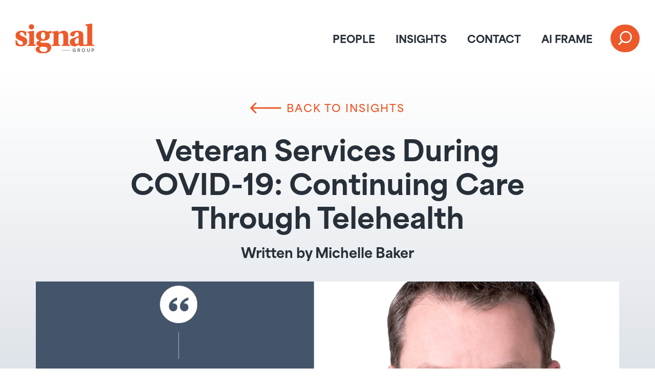

--- FILE ---
content_type: text/html; charset=UTF-8
request_url: https://signaldc.com/veteran-services-during-covid-19-continuing-care-through-telehealth/
body_size: 18713
content:
<!doctype html>
<html lang="en-US">
<head>
	<!-- Google Tag Manager -->
<script>(function(w,d,s,l,i){w[l]=w[l]||[];w[l].push({'gtm.start':
new Date().getTime(),event:'gtm.js'});var f=d.getElementsByTagName(s)[0],
j=d.createElement(s),dl=l!='dataLayer'?'&l='+l:'';j.async=true;j.src=
'https://www.googletagmanager.com/gtm.js?id='+i+dl;f.parentNode.insertBefore(j,f);
})(window,document,'script','dataLayer','GTM-WST4T6Q');</script>
<!-- End Google Tag Manager -->
	<meta charset="UTF-8">
	<meta name="viewport" content="width=device-width, initial-scale=1">
	<link rel="profile" href="https://gmpg.org/xfn/11">
	<meta name='robots' content='index, follow, max-image-preview:large, max-snippet:-1, max-video-preview:-1' />

	<!-- This site is optimized with the Yoast SEO Premium plugin v26.7 (Yoast SEO v26.7) - https://yoast.com/wordpress/plugins/seo/ -->
	<title>Veteran Services During COVID-19: Continuing Care Through Telehealth - Signal Group</title>
	<link rel="canonical" href="https://signaldc.com/veteran-services-during-covid-19-continuing-care-through-telehealth/" />
	<meta property="og:locale" content="en_US" />
	<meta property="og:type" content="article" />
	<meta property="og:title" content="Veteran Services During COVID-19: Continuing Care Through Telehealth" />
	<meta property="og:description" content="Signal sat down with Mike Richardson, WWP’s Vice President of Mental Health, to discuss how in the wake of COVID-19, the organization is transitioning from in-person programs and building upon existing partnerships to continue providing care to warriors at home." />
	<meta property="og:url" content="https://signaldc.com/veteran-services-during-covid-19-continuing-care-through-telehealth/" />
	<meta property="og:site_name" content="Signal Group" />
	<meta property="article:published_time" content="2020-09-10T15:50:23+00:00" />
	<meta property="article:modified_time" content="2020-09-23T15:07:53+00:00" />
	<meta property="og:image" content="https://signaldc.com/wp-content/uploads/2020/09/WWP-Quote-Graphic-9.10-1024x576.png" />
	<meta property="og:image:width" content="1024" />
	<meta property="og:image:height" content="576" />
	<meta property="og:image:type" content="image/png" />
	<meta name="author" content="Michelle Baker" />
	<meta name="twitter:card" content="summary_large_image" />
	<meta name="twitter:creator" content="@signalgroupdc" />
	<meta name="twitter:site" content="@signalgroupdc" />
	<meta name="twitter:label1" content="Written by" />
	<meta name="twitter:data1" content="Michelle Baker" />
	<meta name="twitter:label2" content="Est. reading time" />
	<meta name="twitter:data2" content="7 minutes" />
	<script type="application/ld+json" class="yoast-schema-graph">{"@context":"https://schema.org","@graph":[{"@type":"Article","@id":"https://signaldc.com/veteran-services-during-covid-19-continuing-care-through-telehealth/#article","isPartOf":{"@id":"https://signaldc.com/veteran-services-during-covid-19-continuing-care-through-telehealth/"},"author":{"name":"Michelle Baker","@id":"https://signaldc.com/#/schema/person/de61416a3ea59f5bbeefe52f1a372b43"},"headline":"Veteran Services During COVID-19: Continuing Care Through Telehealth","datePublished":"2020-09-10T15:50:23+00:00","dateModified":"2020-09-23T15:07:53+00:00","mainEntityOfPage":{"@id":"https://signaldc.com/veteran-services-during-covid-19-continuing-care-through-telehealth/"},"wordCount":1360,"image":{"@id":"https://signaldc.com/veteran-services-during-covid-19-continuing-care-through-telehealth/#primaryimage"},"thumbnailUrl":"https://signaldc.com/wp-content/uploads/2020/09/WWP-Quote-Graphic-9.10.png","articleSection":["Insights"],"inLanguage":"en-US"},{"@type":"WebPage","@id":"https://signaldc.com/veteran-services-during-covid-19-continuing-care-through-telehealth/","url":"https://signaldc.com/veteran-services-during-covid-19-continuing-care-through-telehealth/","name":"Veteran Services During COVID-19: Continuing Care Through Telehealth - Signal Group","isPartOf":{"@id":"https://signaldc.com/#website"},"primaryImageOfPage":{"@id":"https://signaldc.com/veteran-services-during-covid-19-continuing-care-through-telehealth/#primaryimage"},"image":{"@id":"https://signaldc.com/veteran-services-during-covid-19-continuing-care-through-telehealth/#primaryimage"},"thumbnailUrl":"https://signaldc.com/wp-content/uploads/2020/09/WWP-Quote-Graphic-9.10.png","datePublished":"2020-09-10T15:50:23+00:00","dateModified":"2020-09-23T15:07:53+00:00","author":{"@id":"https://signaldc.com/#/schema/person/de61416a3ea59f5bbeefe52f1a372b43"},"breadcrumb":{"@id":"https://signaldc.com/veteran-services-during-covid-19-continuing-care-through-telehealth/#breadcrumb"},"inLanguage":"en-US","potentialAction":[{"@type":"ReadAction","target":["https://signaldc.com/veteran-services-during-covid-19-continuing-care-through-telehealth/"]}]},{"@type":"ImageObject","inLanguage":"en-US","@id":"https://signaldc.com/veteran-services-during-covid-19-continuing-care-through-telehealth/#primaryimage","url":"https://signaldc.com/wp-content/uploads/2020/09/WWP-Quote-Graphic-9.10.png","contentUrl":"https://signaldc.com/wp-content/uploads/2020/09/WWP-Quote-Graphic-9.10.png","width":2667,"height":1500},{"@type":"BreadcrumbList","@id":"https://signaldc.com/veteran-services-during-covid-19-continuing-care-through-telehealth/#breadcrumb","itemListElement":[{"@type":"ListItem","position":1,"name":"Home","item":"https://signaldc.com/"},{"@type":"ListItem","position":2,"name":"Veteran Services During COVID-19: Continuing Care Through Telehealth"}]},{"@type":"WebSite","@id":"https://signaldc.com/#website","url":"https://signaldc.com/","name":"Signal Group: Modern Public Affairs","description":"Modern Public Affairs","potentialAction":[{"@type":"SearchAction","target":{"@type":"EntryPoint","urlTemplate":"https://signaldc.com/?s={search_term_string}"},"query-input":{"@type":"PropertyValueSpecification","valueRequired":true,"valueName":"search_term_string"}}],"inLanguage":"en-US"},{"@type":"Person","@id":"https://signaldc.com/#/schema/person/de61416a3ea59f5bbeefe52f1a372b43","name":"Michelle Baker","image":{"@type":"ImageObject","inLanguage":"en-US","@id":"https://signaldc.com/#/schema/person/image/","url":"https://secure.gravatar.com/avatar/91c36141e534d53ce31938be47e8c62984e46d6945e2c728a11bb9d0b4b6d18e?s=96&d=mm&r=g","contentUrl":"https://secure.gravatar.com/avatar/91c36141e534d53ce31938be47e8c62984e46d6945e2c728a11bb9d0b4b6d18e?s=96&d=mm&r=g","caption":"Michelle Baker"},"url":"https://signaldc.com/author/3f1b6870e501cb86/"}]}</script>
	<!-- / Yoast SEO Premium plugin. -->


<link rel="alternate" title="oEmbed (JSON)" type="application/json+oembed" href="https://signaldc.com/wp-json/oembed/1.0/embed?url=https%3A%2F%2Fsignaldc.com%2Fveteran-services-during-covid-19-continuing-care-through-telehealth%2F" />
<link rel="alternate" title="oEmbed (XML)" type="text/xml+oembed" href="https://signaldc.com/wp-json/oembed/1.0/embed?url=https%3A%2F%2Fsignaldc.com%2Fveteran-services-during-covid-19-continuing-care-through-telehealth%2F&#038;format=xml" />
		<style>
			.lazyload,
			.lazyloading {
				max-width: 100%;
			}
		</style>
		<link rel="stylesheet" type="text/css" href="https://use.typekit.net/zyg0fzi.css"><style id='wp-img-auto-sizes-contain-inline-css'>
img:is([sizes=auto i],[sizes^="auto," i]){contain-intrinsic-size:3000px 1500px}
/*# sourceURL=wp-img-auto-sizes-contain-inline-css */
</style>
<link rel='stylesheet' id='dce-animations-css' href='https://signaldc.com/wp-content/plugins/dynamic-content-for-elementor/assets/css/animations.css' media='all' />
<link rel='stylesheet' id='premium-addons-css' href='https://signaldc.com/wp-content/plugins/premium-addons-for-elementor/assets/frontend/min-css/premium-addons.min.css' media='all' />
<link rel='stylesheet' id='premium-pro-css' href='https://signaldc.com/wp-content/plugins/premium-addons-pro/assets/frontend/min-css/premium-addons.min.css' media='all' />
<style id='pdfemb-pdf-embedder-viewer-style-inline-css'>
.wp-block-pdfemb-pdf-embedder-viewer{max-width:none}

/*# sourceURL=https://signaldc.com/wp-content/plugins/pdf-embedder/block/build/style-index.css */
</style>
<link rel='stylesheet' id='dce-style-css' href='https://signaldc.com/wp-content/plugins/dynamic-content-for-elementor/assets/css/style.min.css' media='all' />
<link rel='stylesheet' id='dce-dynamic-visibility-css' href='https://signaldc.com/wp-content/plugins/dynamic-content-for-elementor/assets/css/dynamic-visibility.min.css' media='all' />
<link rel='stylesheet' id='dce-reveal-css' href='https://signaldc.com/wp-content/plugins/dynamic-content-for-elementor/assets/css/reveal.min.css' media='all' />
<link rel='stylesheet' id='dce-plyr-css' href='https://signaldc.com/wp-content/plugins/dynamic-content-for-elementor/assets/node/plyr/plyr.css' media='all' />
<link rel='stylesheet' id='hello-elementor-css' href='https://signaldc.com/wp-content/themes/hello-elementor/assets/css/reset.css' media='all' />
<link rel='stylesheet' id='hello-elementor-theme-style-css' href='https://signaldc.com/wp-content/themes/hello-elementor/assets/css/theme.css' media='all' />
<link rel='stylesheet' id='hello-elementor-header-footer-css' href='https://signaldc.com/wp-content/themes/hello-elementor/assets/css/header-footer.css' media='all' />
<link rel='stylesheet' id='elementor-frontend-css' href='https://signaldc.com/wp-content/uploads/elementor/css/custom-frontend.min.css' media='all' />
<style id='elementor-frontend-inline-css'>
.elementor-6785 .elementor-element.elementor-element-ce78ead:not(.elementor-motion-effects-element-type-background), .elementor-6785 .elementor-element.elementor-element-ce78ead > .elementor-motion-effects-container > .elementor-motion-effects-layer{background-image:url("https://signaldc.com/wp-content/uploads/2020/09/WWP-Quote-Graphic-9.10.png");}
/*# sourceURL=elementor-frontend-inline-css */
</style>
<link rel='stylesheet' id='elementor-post-5701-css' href='https://signaldc.com/wp-content/uploads/elementor/css/post-5701.css' media='all' />
<link rel='stylesheet' id='widget-image-css' href='https://signaldc.com/wp-content/plugins/elementor/assets/css/widget-image.min.css' media='all' />
<link rel='stylesheet' id='widget-nav-menu-css' href='https://signaldc.com/wp-content/uploads/elementor/css/custom-pro-widget-nav-menu.min.css' media='all' />
<link rel='stylesheet' id='e-animation-grow-css' href='https://signaldc.com/wp-content/plugins/elementor/assets/lib/animations/styles/e-animation-grow.min.css' media='all' />
<link rel='stylesheet' id='widget-search-css' href='https://signaldc.com/wp-content/plugins/elementor-pro/assets/css/widget-search.min.css' media='all' />
<link rel='stylesheet' id='e-animation-fadeInDown-css' href='https://signaldc.com/wp-content/plugins/elementor/assets/lib/animations/styles/fadeInDown.min.css' media='all' />
<link rel='stylesheet' id='widget-off-canvas-css' href='https://signaldc.com/wp-content/plugins/elementor-pro/assets/css/widget-off-canvas.min.css' media='all' />
<link rel='stylesheet' id='widget-heading-css' href='https://signaldc.com/wp-content/plugins/elementor/assets/css/widget-heading.min.css' media='all' />
<link rel='stylesheet' id='widget-form-css' href='https://signaldc.com/wp-content/plugins/elementor-pro/assets/css/widget-form.min.css' media='all' />
<link rel='stylesheet' id='widget-divider-css' href='https://signaldc.com/wp-content/plugins/elementor/assets/css/widget-divider.min.css' media='all' />
<link rel='stylesheet' id='widget-social-icons-css' href='https://signaldc.com/wp-content/plugins/elementor/assets/css/widget-social-icons.min.css' media='all' />
<link rel='stylesheet' id='e-apple-webkit-css' href='https://signaldc.com/wp-content/uploads/elementor/css/custom-apple-webkit.min.css' media='all' />
<link rel='stylesheet' id='widget-post-info-css' href='https://signaldc.com/wp-content/plugins/elementor-pro/assets/css/widget-post-info.min.css' media='all' />
<link rel='stylesheet' id='widget-icon-list-css' href='https://signaldc.com/wp-content/uploads/elementor/css/custom-widget-icon-list.min.css' media='all' />
<link rel='stylesheet' id='dce-content-css' href='https://signaldc.com/wp-content/plugins/dynamic-content-for-elementor/assets/css/content.min.css' media='all' />
<link rel='stylesheet' id='widget-share-buttons-css' href='https://signaldc.com/wp-content/plugins/elementor-pro/assets/css/widget-share-buttons.min.css' media='all' />
<link rel='stylesheet' id='dce-list-css' href='https://signaldc.com/wp-content/plugins/dynamic-content-for-elementor/assets/css/taxonomy-terms-list.min.css' media='all' />
<link rel='stylesheet' id='dce-acf-repeater-css' href='https://signaldc.com/wp-content/plugins/dynamic-content-for-elementor/assets/css/acf-repeater.min.css' media='all' />
<link rel='stylesheet' id='dce-datatables-css' href='https://signaldc.com/wp-content/plugins/dynamic-content-for-elementor/assets/node/datatables/datatables.min.css' media='all' />
<link rel='stylesheet' id='dce-accordionjs-css' href='https://signaldc.com/wp-content/plugins/dynamic-content-for-elementor/assets/node/accordionjs/accordion.css' media='all' />
<link rel='stylesheet' id='swiper-css' href='https://signaldc.com/wp-content/plugins/elementor/assets/lib/swiper/v8/css/swiper.min.css' media='all' />
<link rel='stylesheet' id='elementor-post-5705-css' href='https://signaldc.com/wp-content/uploads/elementor/css/post-5705.css' media='all' />
<link rel='stylesheet' id='elementor-post-5719-css' href='https://signaldc.com/wp-content/uploads/elementor/css/post-5719.css' media='all' />
<link rel='stylesheet' id='elementor-post-6785-css' href='https://signaldc.com/wp-content/uploads/elementor/css/post-6785.css' media='all' />
<link rel='stylesheet' id='hello-elementor-child-style-css' href='https://signaldc.com/wp-content/themes/hello-theme-child-master/style.css' media='all' />
<link rel='stylesheet' id='elementor-gf-local-roboto-css' href='https://signaldc.com/wp-content/uploads/elementor/google-fonts/css/roboto.css' media='all' />
<script src="https://signaldc.com/wp-includes/js/jquery/jquery.min.js" id="jquery-core-js"></script>
<link rel="https://api.w.org/" href="https://signaldc.com/wp-json/" /><link rel="alternate" title="JSON" type="application/json" href="https://signaldc.com/wp-json/wp/v2/posts/4243" />		<script>
			document.documentElement.className = document.documentElement.className.replace('no-js', 'js');
		</script>
		<meta name="description" content="Signal sat down with Mike Richardson, WWP’s Vice President of Mental Health, to discuss how in the wake of COVID-19, the organization is transitioning from in-person programs and building upon existing partnerships to continue providing care to warriors at home.">
<meta name="generator" content="Elementor 3.34.1; features: e_font_icon_svg, additional_custom_breakpoints; settings: css_print_method-external, google_font-enabled, font_display-swap">
<style>
/*h1 {font-size: clamp(1.8125rem, 0.62500rem + 5.00000vw, 4.375rem);}
h2 {font-size: clamp(1.5rem, 1.26829rem + 0.97561vw, 2rem);}
h3 {font-size: clamp(1.25rem, 0.90244rem + 1.46341vw, 2rem);}
h4 {font-size: clamp(1.0625rem, 0.80183rem + 1.09756vw, 1.625rem);}
h5 {font-size: clamp(0.875rem, 0.64329rem + 0.97561vw, 1.375rem);}
h6 {font-size: clamp(0.75rem, 0.63415rem + 0.48780vw, 1rem);}
body {font-size: clamp(1rem, 0.71037rem + 1.21951vw, 1.625rem);}
p {font-size: clamp(1rem, 0.71037rem + 1.21951vw, 1.625rem);}*/

</style>
			<style>
				.e-con.e-parent:nth-of-type(n+4):not(.e-lazyloaded):not(.e-no-lazyload),
				.e-con.e-parent:nth-of-type(n+4):not(.e-lazyloaded):not(.e-no-lazyload) * {
					background-image: none !important;
				}
				@media screen and (max-height: 1024px) {
					.e-con.e-parent:nth-of-type(n+3):not(.e-lazyloaded):not(.e-no-lazyload),
					.e-con.e-parent:nth-of-type(n+3):not(.e-lazyloaded):not(.e-no-lazyload) * {
						background-image: none !important;
					}
				}
				@media screen and (max-height: 640px) {
					.e-con.e-parent:nth-of-type(n+2):not(.e-lazyloaded):not(.e-no-lazyload),
					.e-con.e-parent:nth-of-type(n+2):not(.e-lazyloaded):not(.e-no-lazyload) * {
						background-image: none !important;
					}
				}
			</style>
			<link rel="icon" href="https://signaldc.com/wp-content/uploads/2018/10/favicon-192-100x100.png" sizes="32x32" />
<link rel="icon" href="https://signaldc.com/wp-content/uploads/2018/10/favicon-192.png" sizes="192x192" />
<link rel="apple-touch-icon" href="https://signaldc.com/wp-content/uploads/2018/10/favicon-192.png" />
<meta name="msapplication-TileImage" content="https://signaldc.com/wp-content/uploads/2018/10/favicon-192.png" />
</head>
<body class="wp-singular post-template-default single single-post postid-4243 single-format-standard wp-embed-responsive wp-theme-hello-elementor wp-child-theme-hello-theme-child-master hello-elementor-default elementor-default elementor-kit-5701 elementor-page-6785">
<!-- Google Tag Manager (noscript) -->
<noscript><iframe data-src="https://www.googletagmanager.com/ns.html?id=GTM-WST4T6Q"
height="0" width="0" style="display:none;visibility:hidden" src="[data-uri]" class="lazyload" data-load-mode="1"></iframe></noscript>
<!-- End Google Tag Manager (noscript) -->

<a class="skip-link screen-reader-text" href="#content">Skip to content</a>

		<header data-elementor-type="header" data-elementor-id="5705" class="elementor elementor-5705 elementor-location-header" data-elementor-post-type="elementor_library">
			<div data-dce-background-color="#FFFFFF" class="elementor-element elementor-element-5190a4d e-flex e-con-boxed e-con e-parent" data-id="5190a4d" data-element_type="container" data-settings="{&quot;background_background&quot;:&quot;classic&quot;}">
					<div class="e-con-inner">
				<div class="elementor-element elementor-element-a4c79d9 dce_masking-none elementor-widget elementor-widget-image" data-id="a4c79d9" data-element_type="widget" data-widget_type="image.default">
				<div class="elementor-widget-container">
																<a href="/">
							<img width="156" height="58" data-src="https://signaldc.com/wp-content/uploads/2025/02/signal-group-logo.svg" class="attachment-full size-full wp-image-5761 lazyload" alt="Signal Group Logo" src="[data-uri]" style="--smush-placeholder-width: 156px; --smush-placeholder-aspect-ratio: 156/58;" />								</a>
															</div>
				</div>
				<div class="elementor-element elementor-element-857b517 elementor-nav-menu--stretch elementor-nav-menu--dropdown-tablet elementor-nav-menu__text-align-aside elementor-nav-menu--toggle elementor-nav-menu--burger elementor-widget elementor-widget-nav-menu" data-id="857b517" data-element_type="widget" data-settings="{&quot;full_width&quot;:&quot;stretch&quot;,&quot;layout&quot;:&quot;horizontal&quot;,&quot;submenu_icon&quot;:{&quot;value&quot;:&quot;&lt;svg aria-hidden=\&quot;true\&quot; class=\&quot;e-font-icon-svg e-fas-caret-down\&quot; viewBox=\&quot;0 0 320 512\&quot; xmlns=\&quot;http:\/\/www.w3.org\/2000\/svg\&quot;&gt;&lt;path d=\&quot;M31.3 192h257.3c17.8 0 26.7 21.5 14.1 34.1L174.1 354.8c-7.8 7.8-20.5 7.8-28.3 0L17.2 226.1C4.6 213.5 13.5 192 31.3 192z\&quot;&gt;&lt;\/path&gt;&lt;\/svg&gt;&quot;,&quot;library&quot;:&quot;fa-solid&quot;},&quot;toggle&quot;:&quot;burger&quot;}" data-widget_type="nav-menu.default">
				<div class="elementor-widget-container">
								<nav aria-label="Main Menu" class="elementor-nav-menu--main elementor-nav-menu__container elementor-nav-menu--layout-horizontal e--pointer-none">
				<ul id="menu-1-857b517" class="elementor-nav-menu"><li class="menu-item menu-item-type-post_type menu-item-object-page menu-item-70"><a href="https://signaldc.com/our-people/" class="elementor-item">PEOPLE</a></li>
<li class="menu-item menu-item-type-post_type menu-item-object-page menu-item-7188"><a href="https://signaldc.com/news/" class="elementor-item">INSIGHTS</a></li>
<li class="menu-item menu-item-type-post_type menu-item-object-page menu-item-6580"><a href="https://signaldc.com/contact-us/" class="elementor-item">CONTACT</a></li>
<li class="menu-item menu-item-type-post_type menu-item-object-page menu-item-9113"><a href="https://signaldc.com/ai-frame/" class="elementor-item">AI FRAME</a></li>
</ul>			</nav>
					<div class="elementor-menu-toggle" role="button" tabindex="0" aria-label="Menu Toggle" aria-expanded="false">
			<svg aria-hidden="true" role="presentation" class="elementor-menu-toggle__icon--open e-font-icon-svg e-eicon-menu-bar" viewBox="0 0 1000 1000" xmlns="http://www.w3.org/2000/svg"><path d="M104 333H896C929 333 958 304 958 271S929 208 896 208H104C71 208 42 237 42 271S71 333 104 333ZM104 583H896C929 583 958 554 958 521S929 458 896 458H104C71 458 42 487 42 521S71 583 104 583ZM104 833H896C929 833 958 804 958 771S929 708 896 708H104C71 708 42 737 42 771S71 833 104 833Z"></path></svg><svg aria-hidden="true" role="presentation" class="elementor-menu-toggle__icon--close e-font-icon-svg e-eicon-close" viewBox="0 0 1000 1000" xmlns="http://www.w3.org/2000/svg"><path d="M742 167L500 408 258 167C246 154 233 150 217 150 196 150 179 158 167 167 154 179 150 196 150 212 150 229 154 242 171 254L408 500 167 742C138 771 138 800 167 829 196 858 225 858 254 829L496 587 738 829C750 842 767 846 783 846 800 846 817 842 829 829 842 817 846 804 846 783 846 767 842 750 829 737L588 500 833 258C863 229 863 200 833 171 804 137 775 137 742 167Z"></path></svg>		</div>
					<nav class="elementor-nav-menu--dropdown elementor-nav-menu__container" aria-hidden="true">
				<ul id="menu-2-857b517" class="elementor-nav-menu"><li class="menu-item menu-item-type-post_type menu-item-object-page menu-item-70"><a href="https://signaldc.com/our-people/" class="elementor-item" tabindex="-1">PEOPLE</a></li>
<li class="menu-item menu-item-type-post_type menu-item-object-page menu-item-7188"><a href="https://signaldc.com/news/" class="elementor-item" tabindex="-1">INSIGHTS</a></li>
<li class="menu-item menu-item-type-post_type menu-item-object-page menu-item-6580"><a href="https://signaldc.com/contact-us/" class="elementor-item" tabindex="-1">CONTACT</a></li>
<li class="menu-item menu-item-type-post_type menu-item-object-page menu-item-9113"><a href="https://signaldc.com/ai-frame/" class="elementor-item" tabindex="-1">AI FRAME</a></li>
</ul>			</nav>
						</div>
				</div>
				<div data-dce-background-color="#0000001F" class="elementor-element elementor-element-61c342e elementor-widget elementor-widget-off-canvas" data-id="61c342e" data-element_type="widget" data-settings="{&quot;entrance_animation&quot;:&quot;fadeInDown&quot;,&quot;exit_animation&quot;:&quot;fadeInDown&quot;,&quot;prevent_scroll&quot;:&quot;yes&quot;}" data-widget_type="off-canvas.default">
				<div class="elementor-widget-container">
							<div id="off-canvas-61c342e" class="e-off-canvas" role="dialog" aria-hidden="true" aria-label="Off-Canvas - Search" aria-modal="true" inert="" data-delay-child-handlers="true">
			<div class="e-off-canvas__overlay"></div>
			<div class="e-off-canvas__main">
				<div class="e-off-canvas__content">
					<div data-dce-background-color="#000000D4" class="elementor-element elementor-element-b0cb92f e-con-full e-flex e-con e-child" data-id="b0cb92f" data-element_type="container" data-settings="{&quot;background_background&quot;:&quot;classic&quot;}">
				<div class="elementor-element elementor-element-d2a053a elementor-widget-mobile__width-initial elementor-widget elementor-widget-search" data-id="d2a053a" data-element_type="widget" data-settings="{&quot;submit_trigger&quot;:&quot;click_submit&quot;,&quot;pagination_type_options&quot;:&quot;none&quot;}" data-widget_type="search.default">
				<div class="elementor-widget-container">
							<search class="e-search hidden" role="search">
			<form class="e-search-form" action="https://signaldc.com" method="get">

				
				<label class="e-search-label" for="search-d2a053a">
					<span class="elementor-screen-only">
						Search					</span>
									</label>

				<div class="e-search-input-wrapper">
					<input id="search-d2a053a" placeholder="type keyword(s) here..." class="e-search-input" type="search" name="s" value="" autocomplete="off" role="combobox" aria-autocomplete="list" aria-expanded="false" aria-controls="results-d2a053a" aria-haspopup="listbox">
															<output id="results-d2a053a" class="e-search-results-container hide-loader" aria-live="polite" aria-atomic="true" aria-label="Results for search" tabindex="0">
						<div class="e-search-results"></div>
											</output>
									</div>
				
				
				<button class="e-search-submit  elementor-animation-grow" type="submit">
					
										<span class="">
						Search					</span>
									</button>
				<input type="hidden" name="e_search_props" value="d2a053a-5705">
			</form>
		</search>
						</div>
				</div>
				<div data-dce-advanced-background-hover-color="#FFFFFF" class="elementor-element elementor-element-b2fd962 elementor-absolute elementor-view-default elementor-widget elementor-widget-icon" data-id="b2fd962" data-element_type="widget" data-settings="{&quot;_position&quot;:&quot;absolute&quot;}" data-widget_type="icon.default">
				<div class="elementor-widget-container">
							<div class="elementor-icon-wrapper">
			<a class="elementor-icon" href="#elementor-action%3Aaction%3Doff_canvas%3Aclose%26settings%3DeyJpZCI6IjYxYzM0MmUiLCJkaXNwbGF5TW9kZSI6ImNsb3NlIn0%3D">
			<svg aria-hidden="true" class="e-font-icon-svg e-fas-plus" viewBox="0 0 448 512" xmlns="http://www.w3.org/2000/svg"><path d="M416 208H272V64c0-17.67-14.33-32-32-32h-32c-17.67 0-32 14.33-32 32v144H32c-17.67 0-32 14.33-32 32v32c0 17.67 14.33 32 32 32h144v144c0 17.67 14.33 32 32 32h32c17.67 0 32-14.33 32-32V304h144c17.67 0 32-14.33 32-32v-32c0-17.67-14.33-32-32-32z"></path></svg>			</a>
		</div>
						</div>
				</div>
				</div>
						</div>
			</div>
		</div>
						</div>
				</div>
				<div class="elementor-element elementor-element-b8861bf elementor-widget elementor-widget-button" data-id="b8861bf" data-element_type="widget" data-widget_type="button.default">
				<div class="elementor-widget-container">
									<div class="elementor-button-wrapper">
					<a class="elementor-button elementor-button-link elementor-size-sm elementor-animation-grow" href="#elementor-action%3Aaction%3Doff_canvas%3Aopen%26settings%3DeyJpZCI6IjYxYzM0MmUiLCJkaXNwbGF5TW9kZSI6Im9wZW4ifQ%3D%3D">
						<span class="elementor-button-content-wrapper">
						<span class="elementor-button-icon">
				<svg xmlns="http://www.w3.org/2000/svg" width="28" height="30" viewBox="0 0 28 30" fill="none"><circle cx="15.5459" cy="12.8213" r="12.1743" fill="white"></circle><rect x="13.7622" y="13.3213" width="3.27367" height="19.3978" transform="rotate(45 13.7622 13.3213)" fill="white"></rect><circle cx="15.5459" cy="12.8213" r="9.5" fill="#EC592B"></circle></svg>			</span>
								</span>
					</a>
				</div>
								</div>
				</div>
					</div>
				</div>
				</header>
				<div data-elementor-type="single-post" data-elementor-id="6785" class="elementor elementor-6785 elementor-location-single post-4243 post type-post status-publish format-standard has-post-thumbnail hentry category-insights" data-elementor-post-type="elementor_library">
			<div data-dce-background-color="#FFFFFF" class="elementor-element elementor-element-ff2f186 e-flex e-con-boxed e-con e-parent" data-id="ff2f186" data-element_type="container" data-settings="{&quot;background_background&quot;:&quot;gradient&quot;}">
					<div class="e-con-inner">
				<div class="elementor-element elementor-element-72b6c97 e-transform elementor-widget elementor-widget-button" data-id="72b6c97" data-element_type="widget" data-settings="{&quot;_transform_scale_effect_hover&quot;:{&quot;unit&quot;:&quot;px&quot;,&quot;size&quot;:1.1,&quot;sizes&quot;:[]},&quot;_transform_scale_effect_hover_tablet_extra&quot;:{&quot;unit&quot;:&quot;px&quot;,&quot;size&quot;:&quot;&quot;,&quot;sizes&quot;:[]},&quot;_transform_scale_effect_hover_tablet&quot;:{&quot;unit&quot;:&quot;px&quot;,&quot;size&quot;:&quot;&quot;,&quot;sizes&quot;:[]},&quot;_transform_scale_effect_hover_mobile&quot;:{&quot;unit&quot;:&quot;px&quot;,&quot;size&quot;:&quot;&quot;,&quot;sizes&quot;:[]}}" data-widget_type="button.default">
				<div class="elementor-widget-container">
									<div class="elementor-button-wrapper">
					<a class="elementor-button elementor-button-link elementor-size-sm" href="/news/">
						<span class="elementor-button-content-wrapper">
						<span class="elementor-button-icon">
				<svg xmlns="http://www.w3.org/2000/svg" width="63" height="23" viewBox="0 0 63 23" fill="none"><path d="M0.439339 10.4393C-0.146446 11.0251 -0.146446 11.9749 0.439339 12.5607L9.98528 22.1066C10.5711 22.6924 11.5208 22.6924 12.1066 22.1066C12.6924 21.5208 12.6924 20.5711 12.1066 19.9853L3.62132 11.5L12.1066 3.01471C12.6924 2.42893 12.6924 1.47918 12.1066 0.893394C11.5208 0.307607 10.5711 0.307607 9.98528 0.893394L0.439339 10.4393ZM62.5 10L1.5 9.99999L1.5 13L62.5 13L62.5 10Z" fill="#EC592B"></path></svg>			</span>
									<span class="elementor-button-text">BACK TO INSIGHTS</span>
					</span>
					</a>
				</div>
								</div>
				</div>
				<div class="elementor-element elementor-element-d3e3ea6 elementor-widget__width-initial elementor-widget elementor-widget-heading" data-id="d3e3ea6" data-element_type="widget" data-widget_type="heading.default">
				<div class="elementor-widget-container">
					<h1 class="elementor-heading-title elementor-size-default">Veteran Services During COVID-19: Continuing Care Through Telehealth</h1>				</div>
				</div>
				<div class="elementor-element elementor-element-cf2a7fe elementor-widget elementor-widget-post-info" data-id="cf2a7fe" data-element_type="widget" data-widget_type="post-info.default">
				<div class="elementor-widget-container">
							<ul class="elementor-inline-items elementor-icon-list-items elementor-post-info">
								<li class="elementor-icon-list-item elementor-repeater-item-e10d278 elementor-inline-item" itemprop="author">
													<span class="elementor-icon-list-text elementor-post-info__item elementor-post-info__item--type-author">
							<span class="elementor-post-info__item-prefix">Written by</span>
										Michelle Baker					</span>
								</li>
				</ul>
						</div>
				</div>
					</div>
				</div>
		<div class="elementor-element elementor-element-0c4095f e-flex e-con-boxed e-con e-parent" data-id="0c4095f" data-element_type="container" data-settings="{&quot;background_background&quot;:&quot;gradient&quot;}">
					<div class="e-con-inner">
		<div data-dce-background-image-url="https://signaldc.com/wp-content/uploads/2020/09/WWP-Quote-Graphic-9.10.png" class="elementor-element elementor-element-ce78ead e-con-full e-flex e-con e-child" data-id="ce78ead" data-element_type="container" data-settings="{&quot;background_background&quot;:&quot;classic&quot;}">
				</div>
					</div>
				</div>
		<div class="elementor-element elementor-element-3dedac3 e-flex e-con-boxed e-con e-parent" data-id="3dedac3" data-element_type="container">
					<div class="e-con-inner">
		<div class="elementor-element elementor-element-fb3dcc6 e-con-full e-flex e-con e-child" data-id="fb3dcc6" data-element_type="container">
				<div class="elementor-element elementor-element-18347d7 blogcontent elementor-widget elementor-widget-dyncontel-content" data-id="18347d7" data-element_type="widget" data-widget_type="dyncontel-content.default">
				<div class="elementor-widget-container">
					<div class="dce-content "><div class="dce-content-wrapper"><p><a href="https://www.woundedwarriorproject.org/">Wounded Warrior Project (WWP)</a> is a charity and veterans service organization that offers a variety of programs, services and events for wounded veterans and service members who incurred a physical or mental injury, illness, or wound while serving in the military on or after September 11, 2001.<br />
&nbsp;<br />
<strong>SG: </strong>Tell us about WWP’s mission.<br />
&nbsp;<br />
<strong>Richardson: </strong>Our mission is to honor and empower wounded warriors, and we are delivering on that mission through a goal of engaging veterans holistically and meeting them where their needs are.  Self-reported PTSD, anxiety, and depression have consistently ranked among the most prevalent health challenges faced by veterans who register for WWP’s programs, and younger veterans – those between 18 and 34 years old – have the highest rate of suicide in the country.  While we offer more than a dozen programs to warriors and their families, our mental health services have been specifically designed to run along a continuum that includes direct non-clinical programming as well as funded partnerships to provide direct clinical support.  Having this flexibility allows us to meet warriors where their mental health care needs are, whether they be in more acute crisis, require additional coping skills, or intensive psychoeducation to increase resilience.  As an organization with national reach, this translates into both face-to-face and daily virtual support.<br />
&nbsp;<br />
<strong></strong><strong>SG: </strong> What’s on the horizon for telehealth and veterans? How has this changed due to COVID-19?<br />
&nbsp;<br />
<strong>Richardson: </strong>While the pandemic has caused us to be innovative and translate many of our in person programmatic engagements into virtual engagements, in many ways WWP is positioned to meet unique critical needs that surfaced as a result of social distancing requirements and travel restrictions.<br />
&nbsp;<br />
For instance, several years ago WWP began funding and partnering with eHome, a nationwide network that provides virtual clinical interventions as well as specialized treatment tracks in areas like post-traumatic stress and substance abuse.  At the time WWP developed this relationship to provide resources for veterans who had limited mental health resources in their home communities or were geographically isolated. Before COVID-19, WWP had already expanded that relationship to provide it as an option for more veterans. When the pandemic struck and it was clear that the impact and need for social isolation would be great, we were able to expand that pre-existing relationship to meet new needs and challenges that our warriors were facing. Many of these virtual innovations and programs would be powerful add-ons as aftercare for our other programs once we return to face-to-face engagements.<br />
&nbsp;<br />
<strong>SG:</strong>  How is the Department of Veterans Affairs fitting into the equation?<br />
&nbsp;<br />
<strong>Richardson: </strong>In many ways, VA is leading the way as a pioneer in telehealth.  In 2018, VA implemented new rules to allow their providers to practice telehealth over state lines regardless of where in the United States the provider or the veteran patient are located.  Demand for telehealth care has surged during COVID-19 and while much of that may very well be due to necessity, there are surely thousands of veterans who have now used these services for the first time.  And as veterans – just like many non-veterans – have struggled with mental health challenges during this unprecedented disruption, the heightened accessibility to mental health care and suicide prevention services offered through the VA has unquestionably helped connect more veterans to care faster and easier than if they had to rely on other health systems.<br />
&nbsp;<br />
<strong>SG: </strong>Can you share an example of a telehealth experience or innovation that might not have happened without COVID-19?<br />
&nbsp;<br />
<strong>Richardson: </strong>After suspending all in-person programming shortly after COVID-19 began spreading, we saw an incredible and swift transition to serving warriors virtually.  In the first few weeks, we placed over 14,000 calls to check in with warriors and were able to place more than 650 of them into WWP programs to meet their most pressing needs.  Combined, we were able to help warriors “feel” our presence even when isolated.  This is crucial to a population who is already overrepresented in the population of those suffering with PTSD.  A central theme for PTSD is isolation and heightened awareness, alertness, or vigilance.  The need for social isolation may have artificially exacerbated the isolation component and impact of PTSD, while the constant media bombardment of growing cases, deaths, and hospitalizations may have increased hyper-alertness in some already anxious warriors.  The pandemic also brought travel restrictions and hospital closures or restrictions to COVID-19 cases. As a result, much needed clinical resources that veterans would have traveled to prior to the pandemic were no longer viable resources. WWP was able to meet some of those needs through the expansion of their relationship with eHome to provide clinical treatment virtually. Conceptually, this has allowed warriors to engage in treatment as we wait for hospital resources to open so that they may transition to those. This may have prevented a great deal of mental health crises.<br />
&nbsp;<br />
<strong>SG: </strong>How has telehealth improved access to care for veterans?<br />
&nbsp;<br />
<strong>Richardson: </strong>Aside from our experience helping connect warriors to mental health services during COVID-19, VA recently testified that their health system has seen a 1,200% increase in video health visits between March and July, and patient satisfaction surveys are indicating that over 80% think that the care was as effective or even more so than in-person meetings with masks.  Anecdotally, we know many warriors began using telehealth for the first time over the past several months – perhaps by necessity – and are more inclined to use it moving forward.<br />
&nbsp;<br />
From our vantage point at WWP, engagement with virtual mental health resources through telehealth has removed what some considered an insurmountable barrier to care- access to quality care from home. This may be especially true for those who are remotely isolated from resources or those who could not otherwise engage in such resources for logistical reasons (i.e., childcare).  For instance, mothers are no longer limited to engaging with mental health providers only when and if they can coordinate childcare.  This may be a partial reason why at WWP we have seen an increase in women warriors’ engagement via virtual programming.<br />
&nbsp;<br />
The simple ability to receive care without leaving the home also addresses two issues we see in the military and veteran community.  For one, it may help overcome a long-held stigma of being seen at a mental health providers office (i.e., being identified as “mentally weak”).  Second, some suffering from severe PTSD may encounter severe anxiety in the form of agoraphobia when traveling outside of their home. As such, they may avoid getting much needed assistance. Through virtual engagement, providers can engage with these warriors until they reach a point in their recovery when they are able to comfortably travel.  In short, telehealth has broken down barriers to access of much needed mental health services for a host of veterans who may have and have gone without those much-needed service.<br />
&nbsp;<br />
<strong>SG: </strong>Do you have any predictions about the future of telehealth for veterans or the military more broadly?<br />
&nbsp;<br />
<strong>Richardson: </strong>Telehealth platforms have improved, and clinicians are feeling more comfortable offering telehealth services, so I do believe it will stay.  We’ve seen growth in the amount of trainings available to clinicians to hone their skills and comply with all HIPAA requirements, which should help ease anxiety for veterans and nonveterans alike who may be skeptical of engaging in telehealth. WWP is looking at keeping permanent virtual programs in our repertoire to accommodate veterans in rural areas as well as those struggling with anxiety over coming to in-person events.  On the public policy side, legislation recently passed out of the Senate (S. 785) including new grant-making authority for VA to build upon its partnerships with organizations to deliver increased telehealth capabilities to veterans through community grants.  We’ve seen impressive work like this already being done through the VA’s ATLAS program, which has taken the innovative approach of expanding their clinical footprint through telehealth hubs at VFW posts and Walmart stores.  This is a strategy that has been particularly helpful in making care more accessible to veterans living in rural areas, where mental health interventions can be lifesaving.</p>
</div></div>				</div>
				</div>
				</div>
		<div class="elementor-element elementor-element-2cafe3a e-con-full e-flex e-con e-child" data-id="2cafe3a" data-element_type="container">
				<div class="elementor-element elementor-element-8d7335f elementor-widget elementor-widget-html" data-id="8d7335f" data-element_type="widget" data-widget_type="html.default">
				<div class="elementor-widget-container">
					<style>
.acf_repeater_list li.dce-acf-repeater-item::marker {
    content:"";
    
}
.acf_repeater_list li.dce-acf-repeater-item {
padding-left:20px;
padding-bottom:15px;
background-image: url(/wp-content/uploads/2025/02/list-dot.svg);
background-repeat: no-repeat;
background-position: 0 17px;
}
.dce-acf-repeater-list {
    padding-left:0;
}

.acf_repeater_list ul li {
    list-style-type: none;
}
</style>				</div>
				</div>
				<div class="elementor-element elementor-element-341cb96 elementor-widget__width-inherit elementor-widget elementor-widget-heading" data-id="341cb96" data-element_type="widget" data-widget_type="heading.default">
				<div class="elementor-widget-container">
					<div class="elementor-heading-title elementor-size-default">SHARE ON</div>				</div>
				</div>
				<div class="elementor-element elementor-element-c49699e elementor-share-buttons--view-icon elementor-share-buttons--skin-minimal elementor-share-buttons--shape-circle elementor-share-buttons--color-custom elementor-grid-0 elementor-widget elementor-widget-share-buttons" data-id="c49699e" data-element_type="widget" data-widget_type="share-buttons.default">
				<div class="elementor-widget-container">
							<div class="elementor-grid" role="list">
								<div class="elementor-grid-item" role="listitem">
						<div class="elementor-share-btn elementor-share-btn_linkedin" role="button" tabindex="0" aria-label="Share on linkedin">
															<span class="elementor-share-btn__icon">
								<svg aria-hidden="true" class="e-font-icon-svg e-fab-linkedin" viewBox="0 0 448 512" xmlns="http://www.w3.org/2000/svg"><path d="M416 32H31.9C14.3 32 0 46.5 0 64.3v383.4C0 465.5 14.3 480 31.9 480H416c17.6 0 32-14.5 32-32.3V64.3c0-17.8-14.4-32.3-32-32.3zM135.4 416H69V202.2h66.5V416zm-33.2-243c-21.3 0-38.5-17.3-38.5-38.5S80.9 96 102.2 96c21.2 0 38.5 17.3 38.5 38.5 0 21.3-17.2 38.5-38.5 38.5zm282.1 243h-66.4V312c0-24.8-.5-56.7-34.5-56.7-34.6 0-39.9 27-39.9 54.9V416h-66.4V202.2h63.7v29.2h.9c8.9-16.8 30.6-34.5 62.9-34.5 67.2 0 79.7 44.3 79.7 101.9V416z"></path></svg>							</span>
																				</div>
					</div>
									<div class="elementor-grid-item" role="listitem">
						<div class="elementor-share-btn elementor-share-btn_email" role="button" tabindex="0" aria-label="Share on email">
															<span class="elementor-share-btn__icon">
								<svg aria-hidden="true" class="e-font-icon-svg e-fas-envelope" viewBox="0 0 512 512" xmlns="http://www.w3.org/2000/svg"><path d="M502.3 190.8c3.9-3.1 9.7-.2 9.7 4.7V400c0 26.5-21.5 48-48 48H48c-26.5 0-48-21.5-48-48V195.6c0-5 5.7-7.8 9.7-4.7 22.4 17.4 52.1 39.5 154.1 113.6 21.1 15.4 56.7 47.8 92.2 47.6 35.7.3 72-32.8 92.3-47.6 102-74.1 131.6-96.3 154-113.7zM256 320c23.2.4 56.6-29.2 73.4-41.4 132.7-96.3 142.8-104.7 173.4-128.7 5.8-4.5 9.2-11.5 9.2-18.9v-19c0-26.5-21.5-48-48-48H48C21.5 64 0 85.5 0 112v19c0 7.4 3.4 14.3 9.2 18.9 30.6 23.9 40.7 32.4 173.4 128.7 16.8 12.2 50.2 41.8 73.4 41.4z"></path></svg>							</span>
																				</div>
					</div>
						</div>
						</div>
				</div>
		<div class="elementor-element elementor-element-c788094 e-con-full elementor-hidden-desktop elementor-hidden-tablet_extra elementor-hidden-tablet elementor-hidden-mobile e-flex e-con e-child" data-id="c788094" data-element_type="container">
				<div class="elementor-element elementor-element-4beace2 elementor-widget__width-inherit elementor-widget elementor-widget-heading" data-id="4beace2" data-element_type="widget" data-widget_type="heading.default">
				<div class="elementor-widget-container">
					<div class="elementor-heading-title elementor-size-default">TAGS</div>				</div>
				</div>
				<div class="elementor-element elementor-element-b5842fe menu-align-flex-start elementor-widget elementor-widget-taxonomy-terms-menu" data-id="b5842fe" data-element_type="widget" data-widget_type="taxonomy-terms-menu.default">
				<div class="elementor-widget-container">
					<nav class="dce-menu dce-flex-menu vertical"><ul class="first-level"><li class="dce-term-4"><a href="https://signaldc.com/category/insights/"><span>Insights</span></a></li></ul></nav>				</div>
				</div>
				</div>
		<div class="elementor-element elementor-element-2a36c70 e-con-full elementor-hidden-desktop elementor-hidden-tablet_extra elementor-hidden-tablet elementor-hidden-mobile e-flex e-con e-child" data-id="2a36c70" data-element_type="container">
				<div class="elementor-element elementor-element-9a653df elementor-widget__width-inherit elementor-widget elementor-widget-heading" data-id="9a653df" data-element_type="widget" data-widget_type="heading.default">
				<div class="elementor-widget-container">
					<div class="elementor-heading-title elementor-size-default">KEY TAKEAWAYS</div>				</div>
				</div>
		<!-- dce invisible element da94134 -->		</div>
				</div>
					</div>
				</div>
				</div>
				<footer data-elementor-type="footer" data-elementor-id="5719" class="elementor elementor-5719 elementor-location-footer" data-elementor-post-type="elementor_library">
			<div class="elementor-element elementor-element-48d7936 e-flex e-con-boxed e-con e-parent" data-id="48d7936" data-element_type="container">
					<div class="e-con-inner">
		<div class="elementor-element elementor-element-bf578f0 e-con-full e-flex e-con e-child" data-id="bf578f0" data-element_type="container" data-settings="{&quot;background_background&quot;:&quot;classic&quot;,&quot;enabled_visibility&quot;:&quot;yes&quot;,&quot;dce_visibility_selected&quot;:&quot;hide&quot;}">
		<div class="elementor-element elementor-element-71d7134 e-flex e-con-boxed e-con e-child" data-id="71d7134" data-element_type="container">
					<div class="e-con-inner">
		<div class="elementor-element elementor-element-68d100b e-grid e-con-full e-con e-child" data-id="68d100b" data-element_type="container">
				<div data-dce-title-color="#F0F0F2" class="elementor-element elementor-element-d0e2be9 elementor-widget elementor-widget-heading" data-id="d0e2be9" data-element_type="widget" data-widget_type="heading.default">
				<div class="elementor-widget-container">
					<div class="elementor-heading-title elementor-size-default">Let's work together</div>				</div>
				</div>
				<div class="elementor-element elementor-element-201d96d elementor-widget__width-initial elementor-button-align-center elementor-widget elementor-widget-form" data-id="201d96d" data-element_type="widget" data-settings="{&quot;step_next_label&quot;:&quot;Next&quot;,&quot;step_previous_label&quot;:&quot;Previous&quot;,&quot;button_width&quot;:&quot;100&quot;,&quot;step_type&quot;:&quot;number_text&quot;,&quot;step_icon_shape&quot;:&quot;circle&quot;}" data-widget_type="form.default">
				<div class="elementor-widget-container">
							<form class="elementor-form" method="post" id="footer_form" name="Footer Form" aria-label="Footer Form">
			<input type="hidden" name="post_id" value="5719"/>
			<input type="hidden" name="form_id" value="201d96d"/>
			<input type="hidden" name="referer_title" value="Veteran Services During COVID-19: Continuing Care Through Telehealth - Signal Group" />

							<input type="hidden" name="queried_id" value="4243"/>
			
			<div class="elementor-form-fields-wrapper elementor-labels-">
								<div class="elementor-field-type-text elementor-field-group elementor-column elementor-field-group-name elementor-col-100 elementor-sm-100 elementor-field-required">
												<label for="form-field-name" class="elementor-field-label elementor-screen-only">
								Name							</label>
														<input size="1" type="text" name="form_fields[name]" id="form-field-name" class="elementor-field elementor-size-sm  elementor-field-textual" placeholder="Name" required="required">
											</div>
								<div class="elementor-field-type-email elementor-field-group elementor-column elementor-field-group-email elementor-col-100 elementor-sm-100 elementor-field-required">
												<label for="form-field-email" class="elementor-field-label elementor-screen-only">
								Email							</label>
														<input size="1" type="email" name="form_fields[email]" id="form-field-email" class="elementor-field elementor-size-sm  elementor-field-textual" placeholder="Email" required="required">
											</div>
								<div class="elementor-field-type-acceptance elementor-field-group elementor-column elementor-field-group-accept elementor-col-100 elementor-sm-100">
							<div class="elementor-field-subgroup">
			<span class="elementor-field-option">
				<input type="checkbox" name="form_fields[accept]" id="form-field-accept" class="elementor-field elementor-size-sm  elementor-acceptance-field">
				<label for="form-field-accept">Join our email list for quarterly updates, timely analysis, and event invites.</label>			</span>
		</div>
						</div>
								<div class="elementor-field-group elementor-column elementor-field-type-submit elementor-col-100 e-form__buttons">
					<button class="elementor-button elementor-size-sm" type="submit" id="footer_submit_btn">
						<span class="elementor-button-content-wrapper">
															<span class="elementor-button-icon">
									<svg xmlns="http://www.w3.org/2000/svg" width="49" height="24" viewBox="0 0 49 24" fill="none"><path d="M48.0607 13.0607C48.6464 12.4749 48.6464 11.5251 48.0607 10.9393L38.5147 1.3934C37.9289 0.807615 36.9792 0.807615 36.3934 1.3934C35.8076 1.97919 35.8076 2.92894 36.3934 3.51472L44.8787 12L36.3934 20.4853C35.8076 21.0711 35.8076 22.0208 36.3934 22.6066C36.9792 23.1924 37.9289 23.1924 38.5147 22.6066L48.0607 13.0607ZM-1.31134e-07 13.5L47 13.5L47 10.5L1.31134e-07 10.5L-1.31134e-07 13.5Z" fill="white"></path></svg>																	</span>
																						<span class="elementor-button-text">SUBMIT</span>
													</span>
					</button>
				</div>
			</div>
		</form>
						</div>
				</div>
				</div>
					</div>
				</div>
				</div>
		<div class="elementor-element elementor-element-a6f6dce e-con-full e-flex e-con e-child" data-id="a6f6dce" data-element_type="container" data-settings="{&quot;background_background&quot;:&quot;classic&quot;}">
		<div class="elementor-element elementor-element-14910a4 e-flex e-con-boxed e-con e-child" data-id="14910a4" data-element_type="container">
					<div class="e-con-inner">
				<div class="elementor-element elementor-element-e396b31 elementor-widget__width-initial dce_masking-none elementor-widget elementor-widget-image" data-id="e396b31" data-element_type="widget" data-widget_type="image.default">
				<div class="elementor-widget-container">
																<a href="/">
							<img width="167" height="63" data-src="https://signaldc.com/wp-content/uploads/2025/02/Signal-Group-Logo-Footer.svg" class="attachment-full size-full wp-image-5830 lazyload" alt="Signal Group Logo" src="[data-uri]" style="--smush-placeholder-width: 167px; --smush-placeholder-aspect-ratio: 167/63;" />								</a>
															</div>
				</div>
		<div class="elementor-element elementor-element-a62c4b4 e-con-full e-flex e-con e-child" data-id="a62c4b4" data-element_type="container">
				<div data-dce-text-color="#F0F0F2" class="elementor-element elementor-element-f3cdbaf elementor-widget__width-initial elementor-widget elementor-widget-text-editor" data-id="f3cdbaf" data-element_type="widget" data-widget_type="text-editor.default">
				<div class="elementor-widget-container">
									200 Mass. Ave NW | 7th Floor  Washington, D.C. 20001								</div>
				</div>
				<div class="elementor-element elementor-element-2fab7a4 elementor-widget__width-auto e-transform elementor-widget-divider--view-line elementor-widget elementor-widget-divider" data-id="2fab7a4" data-element_type="widget" data-settings="{&quot;_transform_rotateZ_effect&quot;:{&quot;unit&quot;:&quot;px&quot;,&quot;size&quot;:90,&quot;sizes&quot;:[]},&quot;_transform_rotateZ_effect_mobile&quot;:{&quot;unit&quot;:&quot;deg&quot;,&quot;size&quot;:0,&quot;sizes&quot;:[]},&quot;_transform_rotateZ_effect_tablet_extra&quot;:{&quot;unit&quot;:&quot;deg&quot;,&quot;size&quot;:&quot;&quot;,&quot;sizes&quot;:[]},&quot;_transform_rotateZ_effect_tablet&quot;:{&quot;unit&quot;:&quot;deg&quot;,&quot;size&quot;:&quot;&quot;,&quot;sizes&quot;:[]}}" data-widget_type="divider.default">
				<div class="elementor-widget-container">
							<div class="elementor-divider">
			<span class="elementor-divider-separator">
						</span>
		</div>
						</div>
				</div>
				<div data-dce-text-color="#F0F0F2" class="elementor-element elementor-element-63891c6 elementor-widget__width-initial elementor-widget elementor-widget-text-editor" data-id="63891c6" data-element_type="widget" data-widget_type="text-editor.default">
				<div class="elementor-widget-container">
									<a href="mailto:engage@signaldc.com"><span style="text-decoration: underline;">engage@signaldc.com</span></a>
<br>202-234-1224								</div>
				</div>
				</div>
				<div class="elementor-element elementor-element-25f7bfc elementor-widget__width-auto elementor-shape-rounded elementor-grid-0 e-grid-align-center elementor-widget elementor-widget-social-icons" data-id="25f7bfc" data-element_type="widget" data-widget_type="social-icons.default">
				<div class="elementor-widget-container">
							<div class="elementor-social-icons-wrapper elementor-grid" role="list">
							<span class="elementor-grid-item" role="listitem">
					<a class="elementor-icon elementor-social-icon elementor-social-icon-facebook-f elementor-repeater-item-4f3dbe6" href="https://www.facebook.com/signalgroupdc" target="_blank">
						<span class="elementor-screen-only">Facebook-f</span>
						<svg aria-hidden="true" class="e-font-icon-svg e-fab-facebook-f" viewBox="0 0 320 512" xmlns="http://www.w3.org/2000/svg"><path d="M279.14 288l14.22-92.66h-88.91v-60.13c0-25.35 12.42-50.06 52.24-50.06h40.42V6.26S260.43 0 225.36 0c-73.22 0-121.08 44.38-121.08 124.72v70.62H22.89V288h81.39v224h100.17V288z"></path></svg>					</a>
				</span>
							<span class="elementor-grid-item" role="listitem">
					<a class="elementor-icon elementor-social-icon elementor-social-icon-x-twitter elementor-repeater-item-6a49b20" href="https://www.twitter.com/signalgroupdc" target="_blank">
						<span class="elementor-screen-only">X-twitter</span>
						<svg aria-hidden="true" class="e-font-icon-svg e-fab-x-twitter" viewBox="0 0 512 512" xmlns="http://www.w3.org/2000/svg"><path d="M389.2 48h70.6L305.6 224.2 487 464H345L233.7 318.6 106.5 464H35.8L200.7 275.5 26.8 48H172.4L272.9 180.9 389.2 48zM364.4 421.8h39.1L151.1 88h-42L364.4 421.8z"></path></svg>					</a>
				</span>
							<span class="elementor-grid-item" role="listitem">
					<a class="elementor-icon elementor-social-icon elementor-social-icon-linkedin-in elementor-repeater-item-72ca92a" href="https://www.linkedin.com/company/signal-group-dc" target="_blank">
						<span class="elementor-screen-only">Linkedin-in</span>
						<svg aria-hidden="true" class="e-font-icon-svg e-fab-linkedin-in" viewBox="0 0 448 512" xmlns="http://www.w3.org/2000/svg"><path d="M100.28 448H7.4V148.9h92.88zM53.79 108.1C24.09 108.1 0 83.5 0 53.8a53.79 53.79 0 0 1 107.58 0c0 29.7-24.1 54.3-53.79 54.3zM447.9 448h-92.68V302.4c0-34.7-.7-79.2-48.29-79.2-48.29 0-55.69 37.7-55.69 76.7V448h-92.78V148.9h89.08v40.8h1.3c12.4-23.5 42.69-48.3 87.88-48.3 94 0 111.28 61.9 111.28 142.3V448z"></path></svg>					</a>
				</span>
					</div>
						</div>
				</div>
					</div>
				</div>
				</div>
		<div class="elementor-element elementor-element-0b93ca3 e-con-full e-flex e-con e-child" data-id="0b93ca3" data-element_type="container" data-settings="{&quot;background_background&quot;:&quot;classic&quot;}">
		<div class="elementor-element elementor-element-1629437 e-flex e-con-boxed e-con e-child" data-id="1629437" data-element_type="container">
					<div class="e-con-inner">
				<div class="elementor-element elementor-element-91876df elementor-widget__width-auto elementor-widget-mobile__width-inherit elementor-widget elementor-widget-heading" data-id="91876df" data-element_type="widget" data-widget_type="heading.default">
				<div class="elementor-widget-container">
					<p class="elementor-heading-title elementor-size-default">2026 &copy; Signal Group. All rights reserved.</p>				</div>
				</div>
				<div class="elementor-element elementor-element-4977184 elementor-widget elementor-widget-button" data-id="4977184" data-element_type="widget" data-widget_type="button.default">
				<div class="elementor-widget-container">
									<div class="elementor-button-wrapper">
					<a class="elementor-button elementor-button-link elementor-size-sm" href="https://signal-group.breezy.hr/" target="_blank">
						<span class="elementor-button-content-wrapper">
									<span class="elementor-button-text">Careers</span>
					</span>
					</a>
				</div>
								</div>
				</div>
					</div>
				</div>
				</div>
					</div>
				</div>
				</footer>
		
<script type="speculationrules">
{"prefetch":[{"source":"document","where":{"and":[{"href_matches":"/*"},{"not":{"href_matches":["/wp-*.php","/wp-admin/*","/wp-content/uploads/*","/wp-content/*","/wp-content/plugins/*","/wp-content/themes/hello-theme-child-master/*","/wp-content/themes/hello-elementor/*","/*\\?(.+)"]}},{"not":{"selector_matches":"a[rel~=\"nofollow\"]"}},{"not":{"selector_matches":".no-prefetch, .no-prefetch a"}}]},"eagerness":"conservative"}]}
</script>
			<script>
				const lazyloadRunObserver = () => {
					const lazyloadBackgrounds = document.querySelectorAll( `.e-con.e-parent:not(.e-lazyloaded)` );
					const lazyloadBackgroundObserver = new IntersectionObserver( ( entries ) => {
						entries.forEach( ( entry ) => {
							if ( entry.isIntersecting ) {
								let lazyloadBackground = entry.target;
								if( lazyloadBackground ) {
									lazyloadBackground.classList.add( 'e-lazyloaded' );
								}
								lazyloadBackgroundObserver.unobserve( entry.target );
							}
						});
					}, { rootMargin: '200px 0px 200px 0px' } );
					lazyloadBackgrounds.forEach( ( lazyloadBackground ) => {
						lazyloadBackgroundObserver.observe( lazyloadBackground );
					} );
				};
				const events = [
					'DOMContentLoaded',
					'elementor/lazyload/observe',
				];
				events.forEach( ( event ) => {
					document.addEventListener( event, lazyloadRunObserver );
				} );
			</script>
			<style id='template-fix-ce78ead-inline-inline-css'>
.dce-fix-background-loop .dce-elementor-rendering-id-0 .elementor-element.elementor-element-ce78ead:not(.elementor-motion-effects-element-type-background), .dce-fix-background-loop .dce-elementor-rendering-id-0 .elementor-element.elementor-element-ce78ead > .elementor-motion-effects-container > .elementor-motion-effects-layer{background-image: url("https://signaldc.com/wp-content/uploads/2020/09/WWP-Quote-Graphic-9.10.png");}
/*# sourceURL=template-fix-ce78ead-inline-inline-css */
</style>
<script src="https://signaldc.com/wp-content/plugins/dynamic-content-for-elementor/assets/js/fix-background-loop.min.js" id="dce-fix-background-loop-js"></script>
<script src="https://signaldc.com/wp-content/plugins/dynamic-content-for-elementor/assets/js/settings.min.js" id="dce-settings-js"></script>
<script src="https://signaldc.com/wp-content/plugins/dynamic-content-for-elementor/assets/js/reveal.min.js" id="dce-reveal-js"></script>
<script src="https://signaldc.com/wp-content/plugins/dynamic-content-for-elementor/assets/node/plyr/plyr.polyfilled.min.js" id="dce-plyr-js-js"></script>
<script src="https://signaldc.com/wp-content/plugins/dynamic-content-for-elementor/assets/js/advanced-video.min.js" id="dce-advanced-video-js"></script>
<script src="https://signaldc.com/wp-content/plugins/dynamic-content-for-elementor/assets/node/animejs/anime.min.js" id="dce-anime-lib-js"></script>
<script src="https://signaldc.com/wp-content/plugins/dynamic-content-for-elementor/assets/node/revealfx/revealFx.js" id="dce-revealFx-js"></script>
<script src="https://signaldc.com/wp-includes/js/jquery/ui/core.min.js" id="jquery-ui-core-js"></script>
<script src="https://signaldc.com/wp-includes/js/jquery/ui/mouse.min.js" id="jquery-ui-mouse-js"></script>
<script src="https://signaldc.com/wp-includes/js/jquery/ui/slider.min.js" id="jquery-ui-slider-js"></script>
<script src="https://signaldc.com/wp-includes/js/jquery/ui/draggable.min.js" id="jquery-ui-draggable-js"></script>
<script src="https://signaldc.com/wp-includes/js/jquery/jquery.ui.touch-punch.js" id="jquery-touch-punch-js"></script>
<script src="https://signaldc.com/wp-content/themes/hello-elementor/assets/js/hello-frontend.js" id="hello-theme-frontend-js"></script>
<script src="https://signaldc.com/wp-content/plugins/elementor/assets/js/webpack.runtime.min.js" id="elementor-webpack-runtime-js"></script>
<script src="https://signaldc.com/wp-content/plugins/elementor/assets/js/frontend-modules.min.js" id="elementor-frontend-modules-js"></script>
<script id="elementor-frontend-js-extra">
var PremiumSettings = {"ajaxurl":"https://signaldc.com/wp-admin/admin-ajax.php","nonce":"8089072d25"};
//# sourceURL=elementor-frontend-js-extra
</script>
<script id="elementor-frontend-js-before">
var elementorFrontendConfig = {"environmentMode":{"edit":false,"wpPreview":false,"isScriptDebug":false},"i18n":{"shareOnFacebook":"Share on Facebook","shareOnTwitter":"Share on Twitter","pinIt":"Pin it","download":"Download","downloadImage":"Download image","fullscreen":"Fullscreen","zoom":"Zoom","share":"Share","playVideo":"Play Video","previous":"Previous","next":"Next","close":"Close","a11yCarouselPrevSlideMessage":"Previous slide","a11yCarouselNextSlideMessage":"Next slide","a11yCarouselFirstSlideMessage":"This is the first slide","a11yCarouselLastSlideMessage":"This is the last slide","a11yCarouselPaginationBulletMessage":"Go to slide"},"is_rtl":false,"breakpoints":{"xs":0,"sm":480,"md":768,"lg":1025,"xl":1440,"xxl":1600},"responsive":{"breakpoints":{"mobile":{"label":"Mobile Portrait","value":767,"default_value":767,"direction":"max","is_enabled":true},"mobile_extra":{"label":"Mobile Landscape","value":880,"default_value":880,"direction":"max","is_enabled":false},"tablet":{"label":"Tablet Portrait","value":1024,"default_value":1024,"direction":"max","is_enabled":true},"tablet_extra":{"label":"Tablet Landscape","value":1200,"default_value":1200,"direction":"max","is_enabled":true},"laptop":{"label":"Laptop","value":1366,"default_value":1366,"direction":"max","is_enabled":false},"widescreen":{"label":"Widescreen","value":2400,"default_value":2400,"direction":"min","is_enabled":false}},"hasCustomBreakpoints":true},"version":"3.34.1","is_static":false,"experimentalFeatures":{"e_font_icon_svg":true,"additional_custom_breakpoints":true,"container":true,"theme_builder_v2":true,"hello-theme-header-footer":true,"nested-elements":true,"home_screen":true,"global_classes_should_enforce_capabilities":true,"e_variables":true,"cloud-library":true,"e_opt_in_v4_page":true,"e_interactions":true,"import-export-customization":true,"e_pro_variables":true},"urls":{"assets":"https:\/\/signaldc.com\/wp-content\/plugins\/elementor\/assets\/","ajaxurl":"https:\/\/signaldc.com\/wp-admin\/admin-ajax.php","uploadUrl":"https:\/\/signaldc.com\/wp-content\/uploads"},"nonces":{"floatingButtonsClickTracking":"5e69677762"},"swiperClass":"swiper","settings":{"page":[],"editorPreferences":[],"dynamicooo":[]},"kit":{"active_breakpoints":["viewport_mobile","viewport_tablet","viewport_tablet_extra"],"global_image_lightbox":"yes","lightbox_enable_counter":"yes","lightbox_enable_fullscreen":"yes","lightbox_enable_zoom":"yes","lightbox_enable_share":"yes","lightbox_title_src":"title","lightbox_description_src":"description","hello_header_logo_type":"title","hello_header_menu_layout":"horizontal","hello_footer_logo_type":"logo"},"post":{"id":4243,"title":"Veteran%20Services%20During%20COVID-19%3A%20Continuing%20Care%20Through%20Telehealth%20-%20Signal%20Group","excerpt":"Signal sat down with Mike Richardson, WWP\u2019s Vice President of Mental Health, to discuss how in the wake of COVID-19, the organization is transitioning from in-person programs and building upon existing partnerships to continue providing care to warriors at home.","featuredImage":"https:\/\/signaldc.com\/wp-content\/uploads\/2020\/09\/WWP-Quote-Graphic-9.10-1024x576.png"}};
//# sourceURL=elementor-frontend-js-before
</script>
<script src="https://signaldc.com/wp-content/plugins/elementor/assets/js/frontend.min.js" id="elementor-frontend-js"></script>
<script src="https://signaldc.com/wp-content/plugins/elementor-pro/assets/lib/smartmenus/jquery.smartmenus.min.js" id="smartmenus-js"></script>
<script src="https://signaldc.com/wp-content/plugins/dynamic-content-for-elementor/assets/js/content.min.js" id="dce-content-js-js"></script>
<script src="https://signaldc.com/wp-content/plugins/elementor/assets/lib/swiper/v8/swiper.min.js" id="swiper-js"></script>
<script src="https://signaldc.com/wp-content/plugins/dynamic-content-for-elementor/assets/node/accordionjs/accordion.min.js" id="dce-accordionjs-js"></script>
<script src="https://signaldc.com/wp-includes/js/imagesloaded.min.js" id="imagesloaded-js"></script>
<script src="https://signaldc.com/wp-includes/js/masonry.min.js" id="masonry-js"></script>
<script src="https://signaldc.com/wp-includes/js/jquery/jquery.masonry.min.js" id="jquery-masonry-js"></script>
<script src="https://signaldc.com/wp-content/plugins/dynamic-content-for-elementor/assets/node/wowjs/wow.min.js" id="dce-wow-js"></script>
<script src="https://signaldc.com/wp-content/plugins/dynamic-content-for-elementor/assets/node/datatables/datatables.min.js" id="dce-datatables-js"></script>
<script src="https://signaldc.com/wp-content/plugins/dynamic-content-for-elementor/assets/js/acf-repeater.min.js" id="dce-acf-repeater-js"></script>
<script id="smush-lazy-load-js-before">
var smushLazyLoadOptions = {"autoResizingEnabled":false,"autoResizeOptions":{"precision":5,"skipAutoWidth":true}};
//# sourceURL=smush-lazy-load-js-before
</script>
<script src="https://signaldc.com/wp-content/plugins/wp-smushit/app/assets/js/smush-lazy-load.min.js" id="smush-lazy-load-js"></script>
<script src="https://signaldc.com/wp-content/plugins/elementor-pro/assets/js/webpack-pro.runtime.min.js" id="elementor-pro-webpack-runtime-js"></script>
<script src="https://signaldc.com/wp-includes/js/dist/hooks.min.js" id="wp-hooks-js"></script>
<script src="https://signaldc.com/wp-includes/js/dist/i18n.min.js" id="wp-i18n-js"></script>
<script id="wp-i18n-js-after">
wp.i18n.setLocaleData( { 'text direction\u0004ltr': [ 'ltr' ] } );
//# sourceURL=wp-i18n-js-after
</script>
<script id="elementor-pro-frontend-js-before">
var ElementorProFrontendConfig = {"ajaxurl":"https:\/\/signaldc.com\/wp-admin\/admin-ajax.php","nonce":"d5717c36f5","urls":{"assets":"https:\/\/signaldc.com\/wp-content\/plugins\/elementor-pro\/assets\/","rest":"https:\/\/signaldc.com\/wp-json\/"},"settings":{"lazy_load_background_images":true},"popup":{"hasPopUps":false},"shareButtonsNetworks":{"facebook":{"title":"Facebook","has_counter":true},"twitter":{"title":"Twitter"},"linkedin":{"title":"LinkedIn","has_counter":true},"pinterest":{"title":"Pinterest","has_counter":true},"reddit":{"title":"Reddit","has_counter":true},"vk":{"title":"VK","has_counter":true},"odnoklassniki":{"title":"OK","has_counter":true},"tumblr":{"title":"Tumblr"},"digg":{"title":"Digg"},"skype":{"title":"Skype"},"stumbleupon":{"title":"StumbleUpon","has_counter":true},"mix":{"title":"Mix"},"telegram":{"title":"Telegram"},"pocket":{"title":"Pocket","has_counter":true},"xing":{"title":"XING","has_counter":true},"whatsapp":{"title":"WhatsApp"},"email":{"title":"Email"},"print":{"title":"Print"},"x-twitter":{"title":"X"},"threads":{"title":"Threads"}},"facebook_sdk":{"lang":"en_US","app_id":""},"lottie":{"defaultAnimationUrl":"https:\/\/signaldc.com\/wp-content\/plugins\/elementor-pro\/modules\/lottie\/assets\/animations\/default.json"}};
//# sourceURL=elementor-pro-frontend-js-before
</script>
<script src="https://signaldc.com/wp-content/plugins/elementor-pro/assets/js/frontend.min.js" id="elementor-pro-frontend-js"></script>
<script src="https://signaldc.com/wp-content/plugins/elementor-pro/assets/js/elements-handlers.min.js" id="pro-elements-handlers-js"></script>
<script>
(()=>{const e="https://signalto.link/collect/",t=()=>{let e=(new Date).getTime();return"xxxxxxxx-xxxx-4xxx-yxxx-xxxxxxxxxxxx".replace(/[xy]/g,(t=>{let n=(e+16*Math.random())%16|0;return e=Math.floor(e/16),("x"==t?n:3&n|8).toString(16)}))},n=t(),o=Intl.DateTimeFormat().resolvedOptions().timeZone,r=window.navigator.languages,s=navigator.hardwareConcurrency||0,i=navigator.maxTouchPoints||0,a=(e,t,n)=>(document.cookie=e+"="+t+";expires="+n+";path=/",t),c=e=>{let n=(e=>{let t=e+"=",n=decodeURIComponent(document.cookie).split(";");for(let e=0;e<n.length;e++){let o=n[e];for(;" "==o.charAt(0);)o=o.substring(1);if(0==o.indexOf(t))return o.substring(t.length,o.length)}return""})(e);if(""!==n){if("perm_uuid"===e){let t=new Date(Date.now()+31536e6).toUTCString();return a(e,n,t)}return n}{let n=t();if("perm_uuid"===e){let t=new Date(Date.now()+31536e6).toUTCString();return a(e,n,t)}if("session_uuid"===e){let t=new Date(Date.now()+36e5).toUTCString();return a(e,n,t)}}};let u=0,d=0,l=0;const x=()=>{var e,t,n;return l=(()=>{const e=document.documentElement,t=document.body,n="scrollTop",o="scrollHeight";return(e[n]||t[n])/((e[o]||t[o])-e.clientHeight)*100})(),isNaN(l)&&(l=0),d=Math.max(l,d),e=d,t=0,n=100,d=Math.min(Math.max(e,t),n),d},m=()=>{const e=x(),t=e-u;return u=e,[d,t]};document.addEventListener("scroll",x);const w=new Array;let p=0;const g=()=>{w.push(window.performance.now())},h=()=>{const e=(()=>{let e=w.reduce(((e,t,n)=>n%2==0?e-t:e+t),0);return w.length%2==1&&(e+=window.performance.now()),e/1e3})();return p+=e,w.splice(0,w.length),document.hasFocus()&&g(),[p,e]};h(),window.addEventListener("focus",g),window.addEventListener("blur",g);const f=()=>{const[t,u]=h(),[d,l]=m(),x=c("session_uuid"),w=c("perm_uuid"),p=(()=>{const e=window.location.search,t=new URLSearchParams(e).get("STMCIRE"),n=new URLSearchParams(e).get("PCIRE");if("string"==typeof t&&a("STMCIRE",t,31536e6),"string"==typeof n&&a("PCIRE",n,31536e6),e.includes("-stm"))return"";const o=new URLSearchParams(e);let r={};for(const[e,t]of o)e.startsWith("utm_")&&(r[e]=t);return 0===Object.keys(r).length?"":JSON.stringify(r)})(),g=c("PCIRE"),f=c("STMCIRE");if(u>0||l>0){const a={visit_uuid:n,session_uuid:x,permanent_uuid:w,href:window.location.href,time_on_page:5,time_on_page_v2:t,max_scroll_depth:d,code:"dsheb1",utm_params:p,time_zone:o,browser_language:r,cpu_processors:s,max_touchpoints:i,pcire:g,stmcire:f};return((e,t)=>{const n=new XMLHttpRequest;n.withCredentials=!0;const o=encodeURIComponent,r=[];for(const[e,n]of Object.entries(t))r.push(o(e)+"="+o(n));const s=r.join("&").replace(/%20/g,"+");n.addEventListener("load",(()=>{})),n.addEventListener("error",(()=>{})),n.open("POST",e),n.setRequestHeader("Content-Type","application/x-www-form-urlencoded"),n.send(s)})(e,a)}};window.addEventListener("load",(()=>setInterval(f,5e3)))})();
</script>
<script>(function(){function c(){var b=a.contentDocument||a.contentWindow.document;if(b){var d=b.createElement('script');d.innerHTML="window.__CF$cv$params={r:'9c074b314948b071',t:'MTc2ODgzNTgwOC4wMDAwMDA='};var a=document.createElement('script');a.nonce='';a.src='/cdn-cgi/challenge-platform/scripts/jsd/main.js';document.getElementsByTagName('head')[0].appendChild(a);";b.getElementsByTagName('head')[0].appendChild(d)}}if(document.body){var a=document.createElement('iframe');a.height=1;a.width=1;a.style.position='absolute';a.style.top=0;a.style.left=0;a.style.border='none';a.style.visibility='hidden';document.body.appendChild(a);if('loading'!==document.readyState)c();else if(window.addEventListener)document.addEventListener('DOMContentLoaded',c);else{var e=document.onreadystatechange||function(){};document.onreadystatechange=function(b){e(b);'loading'!==document.readyState&&(document.onreadystatechange=e,c())}}}})();</script></body>
</html>


--- FILE ---
content_type: text/css
request_url: https://signaldc.com/wp-content/uploads/elementor/css/post-5701.css
body_size: 39
content:
.elementor-kit-5701{--e-global-color-primary:#272F39;--e-global-color-secondary:#272F39;--e-global-color-text:#272F39;--e-global-color-accent:#EC592B;--e-global-color-f38cac7:#FDEEEA;--e-global-color-38a653b:#272F39;--e-global-color-c5791c1:#1C232C;--e-global-color-3907038:#95969C;--e-global-typography-primary-font-family:"area-normal";--e-global-typography-primary-font-weight:900;--e-global-typography-secondary-font-family:"area-normal";--e-global-typography-secondary-font-weight:400;--e-global-typography-text-font-family:"area-normal";--e-global-typography-text-font-size:26px;--e-global-typography-text-font-weight:400;--e-global-typography-text-line-height:1.4em;--e-global-typography-accent-font-family:"area-normal";--e-global-typography-accent-font-weight:400;color:var( --e-global-color-text );font-family:"area-normal", Sans-serif;font-weight:400;}.elementor-kit-5701 e-page-transition{background-color:#FFBC7D;}.elementor-kit-5701 a{color:var( --e-global-color-accent );font-family:"area-normal", Sans-serif;font-weight:400;}.elementor-kit-5701 h1{color:var( --e-global-color-text );font-family:"area-normal", Sans-serif;font-weight:900;}.elementor-kit-5701 h2{color:var( --e-global-color-text );font-family:"area-normal", Sans-serif;font-weight:400;}.elementor-kit-5701 h3{color:var( --e-global-color-text );font-family:"area-normal", Sans-serif;font-weight:400;}.elementor-kit-5701 h4{color:var( --e-global-color-text );font-family:"area-normal", Sans-serif;font-weight:400;}.elementor-kit-5701 h5{color:var( --e-global-color-text );font-family:"area-normal", Sans-serif;font-weight:400;}.elementor-kit-5701 h6{color:var( --e-global-color-text );font-family:"area-normal", Sans-serif;font-weight:400;}.elementor-section.elementor-section-boxed > .elementor-container{max-width:1140px;}.e-con{--container-max-width:1140px;}.elementor-widget:not(:last-child){margin-block-end:20px;}.elementor-element{--widgets-spacing:20px 20px;--widgets-spacing-row:20px;--widgets-spacing-column:20px;}{}h1.entry-title{display:var(--page-title-display);}.site-header .site-branding{flex-direction:column;align-items:stretch;}.site-header{padding-inline-end:0px;padding-inline-start:0px;}.site-footer .site-branding{flex-direction:column;align-items:stretch;}@media(max-width:1024px){.elementor-section.elementor-section-boxed > .elementor-container{max-width:1024px;}.e-con{--container-max-width:1024px;}}@media(max-width:767px){.elementor-kit-5701{--e-global-typography-text-font-size:22px;}.elementor-section.elementor-section-boxed > .elementor-container{max-width:767px;}.e-con{--container-max-width:767px;}}

--- FILE ---
content_type: text/css
request_url: https://signaldc.com/wp-content/uploads/elementor/css/post-5705.css
body_size: 1693
content:
.elementor-5705 .elementor-element.elementor-element-5190a4d{--display:flex;--min-height:150px;--flex-direction:row;--container-widget-width:calc( ( 1 - var( --container-widget-flex-grow ) ) * 100% );--container-widget-height:100%;--container-widget-flex-grow:1;--container-widget-align-self:stretch;--flex-wrap-mobile:wrap;--justify-content:space-between;--align-items:center;--gap:0px 0px;--row-gap:0px;--column-gap:0px;--margin-top:0px;--margin-bottom:0px;--margin-left:0px;--margin-right:0px;--padding-top:0px;--padding-bottom:0px;--padding-left:30px;--padding-right:30px;--z-index:3;}.elementor-5705 .elementor-element.elementor-element-5190a4d:not(.elementor-motion-effects-element-type-background), .elementor-5705 .elementor-element.elementor-element-5190a4d > .elementor-motion-effects-container > .elementor-motion-effects-layer{background-color:#FFFFFF;}.elementor-widget-image .widget-image-caption{color:var( --e-global-color-text );font-family:var( --e-global-typography-text-font-family ), Sans-serif;font-size:var( --e-global-typography-text-font-size );font-weight:var( --e-global-typography-text-font-weight );line-height:var( --e-global-typography-text-line-height );}.elementor-5705 .elementor-element.elementor-element-a4c79d9 > .elementor-widget-container{margin:0px 0px 0px 0px;padding:0px 0px 0px 0px;}.elementor-5705 .elementor-element.elementor-element-a4c79d9.elementor-element{--align-self:center;--flex-grow:1;--flex-shrink:0;}.elementor-5705 .elementor-element.elementor-element-a4c79d9{text-align:start;}.elementor-5705 .elementor-element.elementor-element-a4c79d9 img{width:155px;}.elementor-widget-nav-menu .elementor-nav-menu .elementor-item{font-family:var( --e-global-typography-primary-font-family ), Sans-serif;font-weight:var( --e-global-typography-primary-font-weight );}.elementor-widget-nav-menu .elementor-nav-menu--main .elementor-item{color:var( --e-global-color-text );fill:var( --e-global-color-text );}.elementor-widget-nav-menu .elementor-nav-menu--main .elementor-item:hover,
					.elementor-widget-nav-menu .elementor-nav-menu--main .elementor-item.elementor-item-active,
					.elementor-widget-nav-menu .elementor-nav-menu--main .elementor-item.highlighted,
					.elementor-widget-nav-menu .elementor-nav-menu--main .elementor-item:focus{color:var( --e-global-color-accent );fill:var( --e-global-color-accent );}.elementor-widget-nav-menu .elementor-nav-menu--main:not(.e--pointer-framed) .elementor-item:before,
					.elementor-widget-nav-menu .elementor-nav-menu--main:not(.e--pointer-framed) .elementor-item:after{background-color:var( --e-global-color-accent );}.elementor-widget-nav-menu .e--pointer-framed .elementor-item:before,
					.elementor-widget-nav-menu .e--pointer-framed .elementor-item:after{border-color:var( --e-global-color-accent );}.elementor-widget-nav-menu{--e-nav-menu-divider-color:var( --e-global-color-text );}.elementor-widget-nav-menu .elementor-nav-menu--dropdown .elementor-item, .elementor-widget-nav-menu .elementor-nav-menu--dropdown  .elementor-sub-item{font-family:var( --e-global-typography-accent-font-family ), Sans-serif;font-weight:var( --e-global-typography-accent-font-weight );}.elementor-5705 .elementor-element.elementor-element-857b517 > .elementor-widget-container{margin:0px 0px 0px 0px;padding:0px 15px 0px 0px;}.elementor-5705 .elementor-element.elementor-element-857b517.elementor-element{--align-self:center;}.elementor-5705 .elementor-element.elementor-element-857b517 .elementor-menu-toggle{margin:0 auto;}.elementor-5705 .elementor-element.elementor-element-857b517 .elementor-nav-menu .elementor-item{font-family:"area-normal", Sans-serif;font-size:20px;font-weight:800;text-transform:uppercase;}.elementor-5705 .elementor-element.elementor-element-857b517 .elementor-nav-menu--main .elementor-item{color:#272F39;fill:#272F39;}.elementor-5705 .elementor-element.elementor-element-857b517 .elementor-nav-menu--main .elementor-item.elementor-item-active{color:var( --e-global-color-accent );}.elementor-5705 .elementor-element.elementor-element-61c342e .e-off-canvas__content{background-color:#0000001F;}.elementor-5705 .elementor-element.elementor-element-61c342e .e-off-canvas__overlay{background-color:#00000000;}.elementor-5705 .elementor-element.elementor-element-61c342e{--e-off-canvas-justify-content:center;--e-off-canvas-align-items:center;--e-off-canvas-width:100%;--e-off-canvas-height:100vh;--e-off-canvas-content-overflow:auto;--e-off-canvas-animation-duration:1s;--e-off-canvas-overlay-opacity:1;}.elementor-5705 .elementor-element.elementor-element-b0cb92f{--display:flex;--min-height:100vh;--justify-content:center;--align-items:center;--container-widget-width:calc( ( 1 - var( --container-widget-flex-grow ) ) * 100% );--margin-top:0px;--margin-bottom:0px;--margin-left:0px;--margin-right:0px;--padding-top:20px;--padding-bottom:20px;--padding-left:20px;--padding-right:20px;}.elementor-5705 .elementor-element.elementor-element-b0cb92f:not(.elementor-motion-effects-element-type-background), .elementor-5705 .elementor-element.elementor-element-b0cb92f > .elementor-motion-effects-container > .elementor-motion-effects-layer{background-color:#000000D4;}.elementor-widget-search{--e-search-input-color:var( --e-global-color-text );}.elementor-widget-search.e-focus{--e-search-input-color:var( --e-global-color-text );}.elementor-widget-search .elementor-pagination{font-family:var( --e-global-typography-primary-font-family ), Sans-serif;font-weight:var( --e-global-typography-primary-font-weight );}.elementor-5705 .elementor-element.elementor-element-d2a053a .e-search-input{background-color:#02010100;font-size:60px;border-style:none;border-radius:0px 0px 0px 0px;}.elementor-5705 .elementor-element.elementor-element-d2a053a .e-search-submit{background-color:var( --e-global-color-accent );}.elementor-5705 .elementor-element.elementor-element-d2a053a > .elementor-widget-container{margin:0px 0px 0px 0px;padding:0px 0px 0px 0px;border-style:none;}.elementor-5705 .elementor-element.elementor-element-d2a053a{--e-search-placeholder-color:#95969C;--e-search-input-color:#95969C;--e-search-input-padding-block-start:25px;--e-search-input-padding-inline-start:0px;--e-search-input-padding-block-end:25px;--e-search-input-padding-inline-end:0px;--e-search-submit-margin-inline-start:37px;--e-search-submit-color:#FFFFFF;--e-search-submit-border-radius:999px 999px 999px 999px;--e-search-submit-padding:0px 25px 0px 25px;}.elementor-5705 .elementor-element.elementor-element-d2a053a.e-focus{--e-search-input-color:#FFFFFF;}.elementor-5705 .elementor-element.elementor-element-d2a053a .e-search-submit span{font-size:20px;font-weight:900;text-transform:uppercase;letter-spacing:1px;}.elementor-5705 .elementor-element.elementor-element-d2a053a .e-search-submit:hover{--e-search-submit-color:#FFFFFF;box-shadow:0px 0px 5px 12px rgba(253.00000000000009, 238.00000000000009, 234.00000000000009, 0.25);}.elementor-widget-icon.elementor-view-stacked .elementor-icon{background-color:var( --e-global-color-primary );}.elementor-widget-icon.elementor-view-framed .elementor-icon, .elementor-widget-icon.elementor-view-default .elementor-icon{color:var( --e-global-color-primary );border-color:var( --e-global-color-primary );}.elementor-widget-icon.elementor-view-framed .elementor-icon, .elementor-widget-icon.elementor-view-default .elementor-icon svg{fill:var( --e-global-color-primary );}.elementor-5705 .elementor-element.elementor-element-b2fd962 > .elementor-widget-container{background-color:var( --e-global-color-accent );margin:0px 0px 0px 0px;padding:7px 6px 3px 6px;border-radius:999px 999px 999px 999px;}.elementor-5705 .elementor-element.elementor-element-b2fd962:hover .elementor-widget-container{background-color:#FFFFFF;}body:not(.rtl) .elementor-5705 .elementor-element.elementor-element-b2fd962{right:40px;}body.rtl .elementor-5705 .elementor-element.elementor-element-b2fd962{left:40px;}.elementor-5705 .elementor-element.elementor-element-b2fd962{top:40px;}.elementor-5705 .elementor-element.elementor-element-b2fd962 .elementor-icon-wrapper{text-align:center;}.elementor-5705 .elementor-element.elementor-element-b2fd962.elementor-view-stacked .elementor-icon{background-color:#FFFFFF;}.elementor-5705 .elementor-element.elementor-element-b2fd962.elementor-view-framed .elementor-icon, .elementor-5705 .elementor-element.elementor-element-b2fd962.elementor-view-default .elementor-icon{color:#FFFFFF;border-color:#FFFFFF;}.elementor-5705 .elementor-element.elementor-element-b2fd962.elementor-view-framed .elementor-icon, .elementor-5705 .elementor-element.elementor-element-b2fd962.elementor-view-default .elementor-icon svg{fill:#FFFFFF;}.elementor-5705 .elementor-element.elementor-element-b2fd962.elementor-view-stacked .elementor-icon:hover{background-color:var( --e-global-color-accent );}.elementor-5705 .elementor-element.elementor-element-b2fd962.elementor-view-framed .elementor-icon:hover, .elementor-5705 .elementor-element.elementor-element-b2fd962.elementor-view-default .elementor-icon:hover{color:var( --e-global-color-accent );border-color:var( --e-global-color-accent );}.elementor-5705 .elementor-element.elementor-element-b2fd962.elementor-view-framed .elementor-icon:hover, .elementor-5705 .elementor-element.elementor-element-b2fd962.elementor-view-default .elementor-icon:hover svg{fill:var( --e-global-color-accent );}.elementor-5705 .elementor-element.elementor-element-b2fd962 .elementor-icon{font-size:24px;}.elementor-5705 .elementor-element.elementor-element-b2fd962 .elementor-icon svg{height:24px;}.elementor-5705 .elementor-element.elementor-element-b2fd962 .elementor-icon i, .elementor-5705 .elementor-element.elementor-element-b2fd962 .elementor-icon svg{transform:rotate(45deg);}.elementor-widget-button .elementor-button{background-color:var( --e-global-color-accent );font-family:var( --e-global-typography-accent-font-family ), Sans-serif;font-weight:var( --e-global-typography-accent-font-weight );}.elementor-5705 .elementor-element.elementor-element-b8861bf > .elementor-widget-container{margin:0px 0px 0px 0px;padding:0px 0px 0px 0px;border-style:none;}.elementor-5705 .elementor-element.elementor-element-b8861bf .elementor-button{font-family:"area-normal", Sans-serif;font-size:27px;font-weight:400;border-style:solid;border-width:0px 0px 0px 0px;border-color:var( --e-global-color-accent );border-radius:999px 999px 999px 999px;padding:12px 15px 13px 15px;}.elementor-5705{margin:0px 0px 0px 0px;padding:0px 0px 0px 0px;}@media(min-width:768px){.elementor-5705 .elementor-element.elementor-element-5190a4d{--content-width:1450px;}}@media(max-width:1200px){.elementor-5705 .elementor-element.elementor-element-5190a4d{--padding-top:0px;--padding-bottom:0px;--padding-left:20px;--padding-right:20px;}.elementor-5705 .elementor-element.elementor-element-857b517 > .elementor-widget-container{padding:0px 10px 0px 0px;}.elementor-5705 .elementor-element.elementor-element-857b517 .elementor-nav-menu--main .elementor-item{padding-left:12px;padding-right:12px;}.elementor-5705 .elementor-element.elementor-element-857b517{--e-nav-menu-horizontal-menu-item-margin:calc( 0px / 2 );}.elementor-5705 .elementor-element.elementor-element-857b517 .elementor-nav-menu--main:not(.elementor-nav-menu--layout-horizontal) .elementor-nav-menu > li:not(:last-child){margin-bottom:0px;}.elementor-5705 .elementor-element.elementor-element-b2fd962{top:50px;}}@media(max-width:1024px){.elementor-widget-image .widget-image-caption{font-size:var( --e-global-typography-text-font-size );line-height:var( --e-global-typography-text-line-height );}.elementor-5705 .elementor-element.elementor-element-857b517 .elementor-nav-menu--dropdown a{padding-left:25px;padding-right:25px;padding-top:17px;padding-bottom:17px;}.elementor-5705 .elementor-element.elementor-element-857b517 .elementor-nav-menu--main > .elementor-nav-menu > li > .elementor-nav-menu--dropdown, .elementor-5705 .elementor-element.elementor-element-857b517 .elementor-nav-menu__container.elementor-nav-menu--dropdown{margin-top:36px !important;}.elementor-5705 .elementor-element.elementor-element-b0cb92f{--margin-top:0px;--margin-bottom:0px;--margin-left:0px;--margin-right:0px;--padding-top:0px;--padding-bottom:0px;--padding-left:0px;--padding-right:20px;}.elementor-5705 .elementor-element.elementor-element-d2a053a .e-search-input{font-size:50px;}.elementor-5705 .elementor-element.elementor-element-b2fd962 > .elementor-widget-container{padding:3px 7px 0px 7px;}}@media(max-width:767px){.elementor-5705 .elementor-element.elementor-element-5190a4d{--min-height:100px;--padding-top:0px;--padding-bottom:0px;--padding-left:20px;--padding-right:20px;}.elementor-widget-image .widget-image-caption{font-size:var( --e-global-typography-text-font-size );line-height:var( --e-global-typography-text-line-height );}.elementor-5705 .elementor-element.elementor-element-a4c79d9 img{width:117px;}.elementor-5705 .elementor-element.elementor-element-857b517 .elementor-nav-menu--dropdown a{padding-left:22px;padding-right:22px;padding-top:16px;padding-bottom:16px;}.elementor-5705 .elementor-element.elementor-element-857b517 .elementor-nav-menu--main > .elementor-nav-menu > li > .elementor-nav-menu--dropdown, .elementor-5705 .elementor-element.elementor-element-857b517 .elementor-nav-menu__container.elementor-nav-menu--dropdown{margin-top:35px !important;}.elementor-5705 .elementor-element.elementor-element-61c342e{--e-off-canvas-height:100vh;}.elementor-5705 .elementor-element.elementor-element-b0cb92f{--flex-direction:column;--container-widget-width:100%;--container-widget-height:initial;--container-widget-flex-grow:0;--container-widget-align-self:initial;--flex-wrap-mobile:wrap;}.elementor-5705 .elementor-element.elementor-element-d2a053a{width:var( --container-widget-width, 90% );max-width:90%;--container-widget-width:90%;--container-widget-flex-grow:0;--e-search-input-padding-block-start:0px;--e-search-input-padding-inline-start:0px;--e-search-input-padding-block-end:0px;--e-search-input-padding-inline-end:0px;--e-search-submit-margin-inline-start:0px;}.elementor-5705 .elementor-element.elementor-element-d2a053a .e-search-input{font-size:18px;}.elementor-5705 .elementor-element.elementor-element-b2fd962 > .elementor-widget-container{padding:10px 10px 6px 10px;}body:not(.rtl) .elementor-5705 .elementor-element.elementor-element-b2fd962{right:20px;}body.rtl .elementor-5705 .elementor-element.elementor-element-b2fd962{left:20px;}.elementor-5705 .elementor-element.elementor-element-b2fd962{top:60px;}.elementor-5705 .elementor-element.elementor-element-b8861bf .elementor-button{padding:10px 10px 10px 10px;}}/* Start custom CSS for nav-menu, class: .elementor-element-857b517 */.elementor-5705 .elementor-element.elementor-element-857b517 a:hover {
    color:#ec592b !important;
}/* End custom CSS */
/* Start custom CSS for search, class: .elementor-element-d2a053a */@media (max-width: 767px) {
    .elementor-widget-search .e-search-form {
    display: flex;
    flex-direction: column;
    align-items: center;
}
.elementor-5705 .elementor-element.elementor-element-d2a053a .e-search-input {
        font-size: 18px;
        text-align: center;
    }
.e-search-submit {
    margin-top:30px;
    width: 150px !important;
    height: 150px !important;
    
}
}/* End custom CSS */
/* Start custom CSS for button, class: .elementor-element-b8861bf */@media (max-width: 767px) {
.elementor-5705 .elementor-element.elementor-element-b8861bf .elementor-button {
    font-family: "area-normal", Sans-serif;
    font-size: 20px;
}
}/* End custom CSS */

--- FILE ---
content_type: text/css
request_url: https://signaldc.com/wp-content/uploads/elementor/css/post-5719.css
body_size: 3439
content:
.elementor-5719 .elementor-element.elementor-element-48d7936{--display:flex;--flex-direction:column;--container-widget-width:100%;--container-widget-height:initial;--container-widget-flex-grow:0;--container-widget-align-self:initial;--flex-wrap-mobile:wrap;--gap:0px 0px;--row-gap:0px;--column-gap:0px;--margin-top:0px;--margin-bottom:0px;--margin-left:0px;--margin-right:0px;--padding-top:0px;--padding-bottom:0px;--padding-left:0px;--padding-right:0px;}.elementor-5719 .elementor-element.elementor-element-bf578f0{--display:flex;--align-items:center;--container-widget-width:calc( ( 1 - var( --container-widget-flex-grow ) ) * 100% );--margin-top:0px;--margin-bottom:0px;--margin-left:0px;--margin-right:0px;--padding-top:80px;--padding-bottom:80px;--padding-left:20px;--padding-right:20px;}.elementor-5719 .elementor-element.elementor-element-bf578f0:not(.elementor-motion-effects-element-type-background), .elementor-5719 .elementor-element.elementor-element-bf578f0 > .elementor-motion-effects-container > .elementor-motion-effects-layer{background-color:var( --e-global-color-38a653b );}.elementor-5719 .elementor-element.elementor-element-71d7134{--display:flex;--margin-top:0px;--margin-bottom:0px;--margin-left:0px;--margin-right:0px;--padding-top:0px;--padding-bottom:0px;--padding-left:0px;--padding-right:0px;}.elementor-5719 .elementor-element.elementor-element-68d100b{--display:grid;--e-con-grid-template-columns:1fr 2fr;--e-con-grid-template-rows:repeat(1, 1fr);--gap:0px 100px;--row-gap:0px;--column-gap:100px;--grid-auto-flow:row;--align-items:start;--margin-top:0px;--margin-bottom:0px;--margin-left:0px;--margin-right:0px;--padding-top:0px;--padding-bottom:0px;--padding-left:0px;--padding-right:0px;}.elementor-widget-heading .elementor-heading-title{font-family:var( --e-global-typography-primary-font-family ), Sans-serif;font-weight:var( --e-global-typography-primary-font-weight );color:var( --e-global-color-primary );}.elementor-5719 .elementor-element.elementor-element-d0e2be9 .elementor-heading-title{font-family:"Roboto", Sans-serif;font-size:55px;font-weight:800;line-height:1em;-webkit-text-stroke-color:#000;stroke:#000;color:#F0F0F2;}.elementor-widget-form .elementor-field-group > label, .elementor-widget-form .elementor-field-subgroup label{color:var( --e-global-color-text );}.elementor-widget-form .elementor-field-group > label{font-family:var( --e-global-typography-text-font-family ), Sans-serif;font-size:var( --e-global-typography-text-font-size );font-weight:var( --e-global-typography-text-font-weight );line-height:var( --e-global-typography-text-line-height );}.elementor-widget-form .elementor-field-type-html{color:var( --e-global-color-text );font-family:var( --e-global-typography-text-font-family ), Sans-serif;font-size:var( --e-global-typography-text-font-size );font-weight:var( --e-global-typography-text-font-weight );line-height:var( --e-global-typography-text-line-height );}.elementor-widget-form .elementor-field-group .elementor-field{color:var( --e-global-color-text );}.elementor-widget-form .elementor-field-group .elementor-field, .elementor-widget-form .elementor-field-subgroup label{font-family:var( --e-global-typography-text-font-family ), Sans-serif;font-size:var( --e-global-typography-text-font-size );font-weight:var( --e-global-typography-text-font-weight );line-height:var( --e-global-typography-text-line-height );}.elementor-widget-form .elementor-button{font-family:var( --e-global-typography-accent-font-family ), Sans-serif;font-weight:var( --e-global-typography-accent-font-weight );}.elementor-widget-form .e-form__buttons__wrapper__button-next{background-color:var( --e-global-color-accent );}.elementor-widget-form .elementor-button[type="submit"]{background-color:var( --e-global-color-accent );}.elementor-widget-form .e-form__buttons__wrapper__button-previous{background-color:var( --e-global-color-accent );}.elementor-widget-form .elementor-message{font-family:var( --e-global-typography-text-font-family ), Sans-serif;font-size:var( --e-global-typography-text-font-size );font-weight:var( --e-global-typography-text-font-weight );line-height:var( --e-global-typography-text-line-height );}.elementor-widget-form .e-form__indicators__indicator, .elementor-widget-form .e-form__indicators__indicator__label{font-family:var( --e-global-typography-accent-font-family ), Sans-serif;font-weight:var( --e-global-typography-accent-font-weight );}.elementor-widget-form{--e-form-steps-indicator-inactive-primary-color:var( --e-global-color-text );--e-form-steps-indicator-active-primary-color:var( --e-global-color-accent );--e-form-steps-indicator-completed-primary-color:var( --e-global-color-accent );--e-form-steps-indicator-progress-color:var( --e-global-color-accent );--e-form-steps-indicator-progress-background-color:var( --e-global-color-text );--e-form-steps-indicator-progress-meter-color:var( --e-global-color-text );}.elementor-widget-form .e-form__indicators__indicator__progress__meter{font-family:var( --e-global-typography-accent-font-family ), Sans-serif;font-weight:var( --e-global-typography-accent-font-weight );}.elementor-5719 .elementor-element.elementor-element-201d96d{width:var( --container-widget-width, 100% );max-width:100%;--container-widget-width:100%;--container-widget-flex-grow:0;--e-form-steps-indicators-spacing:20px;--e-form-steps-indicator-padding:30px;--e-form-steps-indicator-inactive-secondary-color:#ffffff;--e-form-steps-indicator-active-secondary-color:#ffffff;--e-form-steps-indicator-completed-secondary-color:#ffffff;--e-form-steps-divider-width:1px;--e-form-steps-divider-gap:10px;}.elementor-5719 .elementor-element.elementor-element-201d96d > .elementor-widget-container{margin:0px 0px 0px 0px;padding:0px 0px 0px 0px;}.elementor-5719 .elementor-element.elementor-element-201d96d .elementor-button-content-wrapper{flex-direction:row-reverse;}.elementor-5719 .elementor-element.elementor-element-201d96d .elementor-field-group{padding-right:calc( 10px/2 );padding-left:calc( 10px/2 );margin-bottom:25px;}.elementor-5719 .elementor-element.elementor-element-201d96d .elementor-form-fields-wrapper{margin-left:calc( -10px/2 );margin-right:calc( -10px/2 );margin-bottom:-25px;}.elementor-5719 .elementor-element.elementor-element-201d96d .elementor-field-group.recaptcha_v3-bottomleft, .elementor-5719 .elementor-element.elementor-element-201d96d .elementor-field-group.recaptcha_v3-bottomright{margin-bottom:0;}body.rtl .elementor-5719 .elementor-element.elementor-element-201d96d .elementor-labels-inline .elementor-field-group > label{padding-left:0px;}body:not(.rtl) .elementor-5719 .elementor-element.elementor-element-201d96d .elementor-labels-inline .elementor-field-group > label{padding-right:0px;}body .elementor-5719 .elementor-element.elementor-element-201d96d .elementor-labels-above .elementor-field-group > label{padding-bottom:0px;}.elementor-5719 .elementor-element.elementor-element-201d96d .elementor-field-type-html{padding-bottom:0px;}.elementor-5719 .elementor-element.elementor-element-201d96d .elementor-field-group .elementor-field{color:#FFFFFF;}.elementor-5719 .elementor-element.elementor-element-201d96d .elementor-field-group .elementor-field, .elementor-5719 .elementor-element.elementor-element-201d96d .elementor-field-subgroup label{font-family:"Roboto", Sans-serif;font-size:18px;font-weight:700;}.elementor-5719 .elementor-element.elementor-element-201d96d .elementor-field-group .elementor-field:not(.elementor-select-wrapper){background-color:#FFFFFF00;border-width:0px 0px 2px 0px;}.elementor-5719 .elementor-element.elementor-element-201d96d .elementor-field-group .elementor-select-wrapper select{background-color:#FFFFFF00;border-width:0px 0px 2px 0px;}.elementor-5719 .elementor-element.elementor-element-201d96d .elementor-button{font-family:"Roboto", Sans-serif;font-size:20px;font-weight:900;letter-spacing:2.8px;}.elementor-5719 .elementor-element.elementor-element-201d96d .e-form__buttons__wrapper__button-next{color:#ffffff;transition-duration:1s;}.elementor-5719 .elementor-element.elementor-element-201d96d .elementor-button[type="submit"]{color:#ffffff;transition-duration:1s;}.elementor-5719 .elementor-element.elementor-element-201d96d .elementor-button[type="submit"] svg *{fill:#ffffff;transition-duration:1s;}.elementor-5719 .elementor-element.elementor-element-201d96d .e-form__buttons__wrapper__button-previous{color:#ffffff;transition-duration:1s;}.elementor-5719 .elementor-element.elementor-element-201d96d .e-form__buttons__wrapper__button-next:hover{color:#ffffff;}.elementor-5719 .elementor-element.elementor-element-201d96d .elementor-button[type="submit"]:hover{color:#ffffff;}.elementor-5719 .elementor-element.elementor-element-201d96d .elementor-button[type="submit"]:hover svg *{fill:#ffffff;}.elementor-5719 .elementor-element.elementor-element-201d96d .e-form__buttons__wrapper__button-previous:hover{color:#ffffff;}.elementor-5719 .elementor-element.elementor-element-201d96d .elementor-message{font-family:"Roboto", Sans-serif;font-size:18px;font-weight:600;}.elementor-5719 .elementor-element.elementor-element-201d96d .elementor-message.elementor-message-success{color:#FFFFFF;}.elementor-5719 .elementor-element.elementor-element-201d96d .elementor-message.elementor-message-danger{color:var( --e-global-color-accent );}.elementor-5719 .elementor-element.elementor-element-201d96d .elementor-message.elementor-help-inline{color:var( --e-global-color-accent );}.elementor-5719 .elementor-element.elementor-element-a6f6dce{--display:flex;--align-items:center;--container-widget-width:calc( ( 1 - var( --container-widget-flex-grow ) ) * 100% );--margin-top:0px;--margin-bottom:0px;--margin-left:0px;--margin-right:0px;--padding-top:60px;--padding-bottom:60px;--padding-left:20px;--padding-right:20px;}.elementor-5719 .elementor-element.elementor-element-a6f6dce:not(.elementor-motion-effects-element-type-background), .elementor-5719 .elementor-element.elementor-element-a6f6dce > .elementor-motion-effects-container > .elementor-motion-effects-layer{background-color:var( --e-global-color-c5791c1 );}.elementor-5719 .elementor-element.elementor-element-14910a4{--display:flex;--flex-direction:row;--container-widget-width:calc( ( 1 - var( --container-widget-flex-grow ) ) * 100% );--container-widget-height:100%;--container-widget-flex-grow:1;--container-widget-align-self:stretch;--flex-wrap-mobile:wrap;--justify-content:space-evenly;--align-items:center;--gap:55px 55px;--row-gap:55px;--column-gap:55px;--margin-top:0px;--margin-bottom:0px;--margin-left:0px;--margin-right:0px;--padding-top:0px;--padding-bottom:0px;--padding-left:0px;--padding-right:0px;}.elementor-widget-image .widget-image-caption{color:var( --e-global-color-text );font-family:var( --e-global-typography-text-font-family ), Sans-serif;font-size:var( --e-global-typography-text-font-size );font-weight:var( --e-global-typography-text-font-weight );line-height:var( --e-global-typography-text-line-height );}.elementor-5719 .elementor-element.elementor-element-e396b31{width:var( --container-widget-width, 167px );max-width:167px;--container-widget-width:167px;--container-widget-flex-grow:0;text-align:start;}.elementor-5719 .elementor-element.elementor-element-e396b31 > .elementor-widget-container{margin:0px 0px 0px 0px;padding:0px 0px 0px 0px;}.elementor-5719 .elementor-element.elementor-element-e396b31.elementor-element{--align-self:center;--flex-grow:1;--flex-shrink:0;}.elementor-5719 .elementor-element.elementor-element-a62c4b4{--display:flex;--flex-direction:row;--container-widget-width:calc( ( 1 - var( --container-widget-flex-grow ) ) * 100% );--container-widget-height:100%;--container-widget-flex-grow:1;--container-widget-align-self:stretch;--flex-wrap-mobile:wrap;--align-items:center;--margin-top:0px;--margin-bottom:0px;--margin-left:0px;--margin-right:0px;--padding-top:0px;--padding-bottom:0px;--padding-left:0px;--padding-right:0px;}.elementor-5719 .elementor-element.elementor-element-a62c4b4.e-con{--align-self:center;--flex-grow:0;--flex-shrink:1;}.elementor-widget-text-editor{font-family:var( --e-global-typography-text-font-family ), Sans-serif;font-size:var( --e-global-typography-text-font-size );font-weight:var( --e-global-typography-text-font-weight );line-height:var( --e-global-typography-text-line-height );color:var( --e-global-color-text );}.elementor-widget-text-editor.elementor-drop-cap-view-stacked .elementor-drop-cap{background-color:var( --e-global-color-primary );}.elementor-widget-text-editor.elementor-drop-cap-view-framed .elementor-drop-cap, .elementor-widget-text-editor.elementor-drop-cap-view-default .elementor-drop-cap{color:var( --e-global-color-primary );border-color:var( --e-global-color-primary );}.elementor-5719 .elementor-element.elementor-element-f3cdbaf{width:var( --container-widget-width, 386px );max-width:386px;--container-widget-width:386px;--container-widget-flex-grow:0;font-family:"area-normal", Sans-serif;font-size:24px;font-weight:400;color:#F0F0F2;}.elementor-5719 .elementor-element.elementor-element-f3cdbaf > .elementor-widget-container{margin:0px 0px 0px 0px;padding:0px 0px 0px 0px;}.elementor-5719 .elementor-element.elementor-element-f3cdbaf.elementor-element{--align-self:center;}.elementor-widget-divider{--divider-color:var( --e-global-color-secondary );}.elementor-widget-divider .elementor-divider__text{color:var( --e-global-color-secondary );font-family:var( --e-global-typography-secondary-font-family ), Sans-serif;font-weight:var( --e-global-typography-secondary-font-weight );}.elementor-widget-divider.elementor-view-stacked .elementor-icon{background-color:var( --e-global-color-secondary );}.elementor-widget-divider.elementor-view-framed .elementor-icon, .elementor-widget-divider.elementor-view-default .elementor-icon{color:var( --e-global-color-secondary );border-color:var( --e-global-color-secondary );}.elementor-widget-divider.elementor-view-framed .elementor-icon, .elementor-widget-divider.elementor-view-default .elementor-icon svg{fill:var( --e-global-color-secondary );}.elementor-5719 .elementor-element.elementor-element-2fab7a4{--divider-border-style:solid;--divider-color:var( --e-global-color-accent );--divider-border-width:1px;width:auto;max-width:auto;}.elementor-5719 .elementor-element.elementor-element-2fab7a4 > .elementor-widget-container{--e-transform-rotateZ:90deg;margin:0px 0px 0px 0px;padding:0px 0px 0px 0px;}.elementor-5719 .elementor-element.elementor-element-2fab7a4.elementor-element{--align-self:center;--flex-grow:0;--flex-shrink:1;}.elementor-5719 .elementor-element.elementor-element-2fab7a4 .elementor-divider-separator{width:60px;}.elementor-5719 .elementor-element.elementor-element-2fab7a4 .elementor-divider{padding-block-start:15px;padding-block-end:15px;}.elementor-5719 .elementor-element.elementor-element-63891c6{width:var( --container-widget-width, 327px );max-width:327px;--container-widget-width:327px;--container-widget-flex-grow:0;font-family:"area-normal", Sans-serif;font-size:24px;font-weight:400;color:#F0F0F2;}.elementor-5719 .elementor-element.elementor-element-63891c6 > .elementor-widget-container{margin:0px 0px 0px 0px;padding:0px 0px 0px 0px;}.elementor-5719 .elementor-element.elementor-element-63891c6.elementor-element{--align-self:center;}.elementor-5719 .elementor-element.elementor-element-25f7bfc{--grid-template-columns:repeat(0, auto);width:auto;max-width:auto;--grid-column-gap:22px;--grid-row-gap:0px;}.elementor-5719 .elementor-element.elementor-element-25f7bfc .elementor-widget-container{text-align:center;}.elementor-5719 .elementor-element.elementor-element-25f7bfc.elementor-element{--flex-grow:1;--flex-shrink:0;}.elementor-5719 .elementor-element.elementor-element-25f7bfc .elementor-social-icon{background-color:#FFFFFF;border-style:none;}.elementor-5719 .elementor-element.elementor-element-25f7bfc .elementor-social-icon i{color:#272F39;}.elementor-5719 .elementor-element.elementor-element-25f7bfc .elementor-social-icon svg{fill:#272F39;}.elementor-5719 .elementor-element.elementor-element-25f7bfc .elementor-icon{border-radius:999px 999px 999px 999px;}.elementor-5719 .elementor-element.elementor-element-25f7bfc .elementor-social-icon:hover{background-color:#FFFFFF;}.elementor-5719 .elementor-element.elementor-element-25f7bfc .elementor-social-icon:hover i{color:var( --e-global-color-accent );}.elementor-5719 .elementor-element.elementor-element-25f7bfc .elementor-social-icon:hover svg{fill:var( --e-global-color-accent );}.elementor-5719 .elementor-element.elementor-element-0b93ca3{--display:flex;--align-items:center;--container-widget-width:calc( ( 1 - var( --container-widget-flex-grow ) ) * 100% );border-style:solid;--border-style:solid;border-width:2px 0px 0px 0px;--border-top-width:2px;--border-right-width:0px;--border-bottom-width:0px;--border-left-width:0px;border-color:#616161;--border-color:#616161;--margin-top:0px;--margin-bottom:0px;--margin-left:0px;--margin-right:0px;--padding-top:30px;--padding-bottom:70px;--padding-left:20px;--padding-right:20px;}.elementor-5719 .elementor-element.elementor-element-0b93ca3:not(.elementor-motion-effects-element-type-background), .elementor-5719 .elementor-element.elementor-element-0b93ca3 > .elementor-motion-effects-container > .elementor-motion-effects-layer{background-color:var( --e-global-color-c5791c1 );}.elementor-5719 .elementor-element.elementor-element-1629437{--display:flex;--flex-direction:row;--container-widget-width:calc( ( 1 - var( --container-widget-flex-grow ) ) * 100% );--container-widget-height:100%;--container-widget-flex-grow:1;--container-widget-align-self:stretch;--flex-wrap-mobile:wrap;--justify-content:space-between;--align-items:center;--margin-top:0px;--margin-bottom:0px;--margin-left:0px;--margin-right:0px;--padding-top:0px;--padding-bottom:0px;--padding-left:0px;--padding-right:0px;}.elementor-5719 .elementor-element.elementor-element-91876df{width:auto;max-width:auto;}.elementor-5719 .elementor-element.elementor-element-91876df > .elementor-widget-container{margin:0px 0px 0px 0px;padding:0px 0px 0px 0px;}.elementor-5719 .elementor-element.elementor-element-91876df.elementor-element{--align-self:center;}.elementor-5719 .elementor-element.elementor-element-91876df .elementor-heading-title{font-family:"Roboto", Sans-serif;font-size:16px;font-weight:400;color:var( --e-global-color-3907038 );}.elementor-widget-button .elementor-button{background-color:var( --e-global-color-accent );font-family:var( --e-global-typography-accent-font-family ), Sans-serif;font-weight:var( --e-global-typography-accent-font-weight );}.elementor-5719 .elementor-element.elementor-element-4977184 .elementor-button{background-color:#EC592B00;font-family:"area-normal", Sans-serif;font-size:20px;font-weight:600;text-transform:uppercase;fill:#BEBDC1;color:#BEBDC1;}.elementor-5719 .elementor-element.elementor-element-4977184 .elementor-button:hover, .elementor-5719 .elementor-element.elementor-element-4977184 .elementor-button:focus{color:var( --e-global-color-accent );}.elementor-5719 .elementor-element.elementor-element-4977184 .elementor-button:hover svg, .elementor-5719 .elementor-element.elementor-element-4977184 .elementor-button:focus svg{fill:var( --e-global-color-accent );}.elementor-5719{margin:0px 0px 0px 0px;padding:0px 0px 0px 0px;}@media(min-width:768px){.elementor-5719 .elementor-element.elementor-element-48d7936{--content-width:100%;}.elementor-5719 .elementor-element.elementor-element-bf578f0{--width:100%;}.elementor-5719 .elementor-element.elementor-element-71d7134{--content-width:1480px;}.elementor-5719 .elementor-element.elementor-element-14910a4{--content-width:1480px;}.elementor-5719 .elementor-element.elementor-element-1629437{--content-width:1480px;}}@media(max-width:1200px){.elementor-5719 .elementor-element.elementor-element-68d100b{--grid-auto-flow:row;}.elementor-5719 .elementor-element.elementor-element-f3cdbaf{font-size:18px;}.elementor-5719 .elementor-element.elementor-element-63891c6{font-size:18px;}}@media(max-width:1024px){.elementor-5719 .elementor-element.elementor-element-68d100b{--grid-auto-flow:row;}.elementor-widget-form .elementor-field-group > label{font-size:var( --e-global-typography-text-font-size );line-height:var( --e-global-typography-text-line-height );}.elementor-widget-form .elementor-field-type-html{font-size:var( --e-global-typography-text-font-size );line-height:var( --e-global-typography-text-line-height );}.elementor-widget-form .elementor-field-group .elementor-field, .elementor-widget-form .elementor-field-subgroup label{font-size:var( --e-global-typography-text-font-size );line-height:var( --e-global-typography-text-line-height );}.elementor-widget-form .elementor-message{font-size:var( --e-global-typography-text-font-size );line-height:var( --e-global-typography-text-line-height );}.elementor-5719 .elementor-element.elementor-element-14910a4{--flex-wrap:wrap;}.elementor-widget-image .widget-image-caption{font-size:var( --e-global-typography-text-font-size );line-height:var( --e-global-typography-text-line-height );}.elementor-5719 .elementor-element.elementor-element-e396b31{text-align:center;}.elementor-widget-text-editor{font-size:var( --e-global-typography-text-font-size );line-height:var( --e-global-typography-text-line-height );}.elementor-5719 .elementor-element.elementor-element-f3cdbaf{text-align:end;font-size:18px;}.elementor-5719 .elementor-element.elementor-element-63891c6{text-align:start;font-size:18px;}}@media(max-width:767px){.elementor-5719 .elementor-element.elementor-element-48d7936{--gap:0px 0px;--row-gap:0px;--column-gap:0px;}.elementor-5719 .elementor-element.elementor-element-68d100b{--e-con-grid-template-columns:1;--gap:30px 30px;--row-gap:30px;--column-gap:30px;--grid-auto-flow:row;}.elementor-5719 .elementor-element.elementor-element-d0e2be9{text-align:center;}.elementor-widget-form .elementor-field-group > label{font-size:var( --e-global-typography-text-font-size );line-height:var( --e-global-typography-text-line-height );}.elementor-widget-form .elementor-field-type-html{font-size:var( --e-global-typography-text-font-size );line-height:var( --e-global-typography-text-line-height );}.elementor-widget-form .elementor-field-group .elementor-field, .elementor-widget-form .elementor-field-subgroup label{font-size:var( --e-global-typography-text-font-size );line-height:var( --e-global-typography-text-line-height );}.elementor-widget-form .elementor-message{font-size:var( --e-global-typography-text-font-size );line-height:var( --e-global-typography-text-line-height );}.elementor-5719 .elementor-element.elementor-element-a6f6dce{--flex-direction:column;--container-widget-width:100%;--container-widget-height:initial;--container-widget-flex-grow:0;--container-widget-align-self:initial;--flex-wrap-mobile:wrap;}.elementor-5719 .elementor-element.elementor-element-14910a4{--flex-direction:column;--container-widget-width:calc( ( 1 - var( --container-widget-flex-grow ) ) * 100% );--container-widget-height:initial;--container-widget-flex-grow:0;--container-widget-align-self:initial;--flex-wrap-mobile:wrap;--align-items:center;}.elementor-widget-image .widget-image-caption{font-size:var( --e-global-typography-text-font-size );line-height:var( --e-global-typography-text-line-height );}.elementor-5719 .elementor-element.elementor-element-e396b31.elementor-element{--align-self:center;}.elementor-5719 .elementor-element.elementor-element-e396b31{text-align:center;}.elementor-5719 .elementor-element.elementor-element-a62c4b4{--flex-direction:column;--container-widget-width:calc( ( 1 - var( --container-widget-flex-grow ) ) * 100% );--container-widget-height:initial;--container-widget-flex-grow:0;--container-widget-align-self:initial;--flex-wrap-mobile:wrap;--align-items:center;}.elementor-widget-text-editor{font-size:var( --e-global-typography-text-font-size );line-height:var( --e-global-typography-text-line-height );}.elementor-5719 .elementor-element.elementor-element-f3cdbaf{text-align:center;}.elementor-5719 .elementor-element.elementor-element-2fab7a4 > .elementor-widget-container{--e-transform-rotateZ:0deg;}.elementor-5719 .elementor-element.elementor-element-2fab7a4 .elementor-divider-separator{width:60px;}.elementor-5719 .elementor-element.elementor-element-63891c6{text-align:center;}.elementor-5719 .elementor-element.elementor-element-0b93ca3{--flex-direction:column;--container-widget-width:100%;--container-widget-height:initial;--container-widget-flex-grow:0;--container-widget-align-self:initial;--flex-wrap-mobile:wrap;--padding-top:70px;--padding-bottom:70px;--padding-left:20px;--padding-right:20px;}.elementor-5719 .elementor-element.elementor-element-1629437{--flex-direction:column;--container-widget-width:calc( ( 1 - var( --container-widget-flex-grow ) ) * 100% );--container-widget-height:initial;--container-widget-flex-grow:0;--container-widget-align-self:initial;--flex-wrap-mobile:wrap;--align-items:center;--gap:50px 0px;--row-gap:50px;--column-gap:0px;}.elementor-5719 .elementor-element.elementor-element-91876df{width:100%;max-width:100%;text-align:center;}}/* Start custom CSS for form, class: .elementor-element-201d96d */.elementor-5719 .elementor-element.elementor-element-201d96d .elementor-field-subgroup label {
    font-size: 16px !important;
    font-weight:400;
    color: #f0f0f2 !important;
    width:auto;
}

.elementor-5719 .elementor-element.elementor-element-201d96d input[type=email],  input[type=text] {
    padding-left:0px;
}

/* Styles for checked and unchecked checkboxes and radios */
.elementor-5719 .elementor-element.elementor-element-201d96d [type="checkbox"]:checked,
.elementor-5719 .elementor-element.elementor-element-201d96d [type="checkbox"]:not(:checked),
.elementor-5719 .elementor-element.elementor-element-201d96d [type="radio"]:checked,
.elementor-5719 .elementor-element.elementor-element-201d96d [type="radio"]:not(:checked) {
    position: absolute;
    visibility: hidden;
}

/* style shape */
.elementor-5719 .elementor-element.elementor-element-201d96d .elementor-field-option label {
    border: 0px solid black; /* Border size and color */
    border-radius: 0px;     /* Rounded corners */
   /* background-color: white;  shape Background color */
    display: block;
    padding: 0px 0px 0px 50px;  /* (top/bottom),(left/right) */
    margin: 10px 0;           /* (top/bottom),(left/right) */
    font-size: 18px;         /* option text size */
    transition: 0.2s all;
    color: #777c83;           /* text color */
    line-height:1.3em;
    cursor: pointer;
    position: relative;
    z-index: 2;
    text-align: left;/* text position(center, right,left,justify */
}

/* Style circle */
.elementor-5719 .elementor-element.elementor-element-201d96d .elementor-field-option label:after {
    width: 30px;/* Width of the circle */
    height: 30px;/* height of the circle */
    content: "";
    border: 2px solid #777c83;/* circle Border size and color */
    background-color: none;
   
    background-size: cover; /* Change check mark size */
    background-repeat: no-repeat;
    background-position: -1px 2px;/* Change check mark position */
    border-radius: 0;
    z-index: 2;
    position: absolute;
    left: 0px; /*circle Position from the edge */
    top: 50%;   /* circle Position from the top edge */
    transform: translateY(-50%);
    cursor: pointer;
    transition: all 200ms ease-in;
}

/* shape Styles when checked */
.elementor-5719 .elementor-element.elementor-element-201d96d input:checked ~ label {
    /*color: #fff !important; text color when checked */
    /*background-color: #809fff; shape color when checked */
}

/* circle Styles when checked */
.elementor-5719 .elementor-element.elementor-element-201d96d input:checked ~ label:after {
    background-color: #EC592B;/* circle */
    border-color: #EC592B;/* circle */
     background-image: url("https://filenewcreate.com/wp-content/uploads/2023/11/check-4.svg");
}

/* Hover effect style */
.elementor-5719 .elementor-element.elementor-element-201d96d .elementor-field-option label:hover {
     /*background-color: #809fff; Change shape background color on hover */
    /*color: #fff;  Change text color on hover */
    /* Add any other styles for the hover effect on labels */

    /* Change pseudo-element's color on hover
    transition: all 200ms ease-in; */
}

.elementor-5719 .elementor-element.elementor-element-201d96d .elementor-field-option label:hover:after {
    background-color: none; /* Change circle background */
    /* Add any other styles for the hover effect for circle */
}

.elementor-5719 .elementor-element.elementor-element-201d96d .elementor-field-group.elementor-field-type-submit {
    align-items: flex-start;
    position: absolute;
    right:0;
    top:0;
    width:170px;
    height:170px;
  
}
.elementor-5719 .elementor-element.elementor-element-201d96d .elementor-field-group.elementor-field-type-submit {
   
    position: absolute;
    right:0;
    top:0;
    width:170px;
    height:170px;
  
}
.elementor-5719 .elementor-element.elementor-element-201d96d .elementor-field-group.elementor-field-type-submit button {
   
    width:150px;
    height:150px;
    border-radius: 50%;
    border: 0px;
  box-shadow: 0px 0px 0px 0px #EC592B1A;
  transition: box-shadow 0.2s linear;
  

}
.elementor-5719 .elementor-element.elementor-element-201d96d .elementor-field-group.elementor-field-type-submit button:hover {
     border: 0px;
  box-shadow: 0px 0px 0px 20px #EC592B1A;
}
.elementor-5719 .elementor-element.elementor-element-201d96d .elementor-form-fields-wrapper {
    padding-right: 250px;
}
#footer_submit_btn .elementor-button-content-wrapper {
    flex-direction: column-reverse;
}
.elementor-form .elementor-button svg {
    height: auto;
    width: 47px;
}
@media (max-width: 767px) { 
    .elementor-5719 .elementor-element.elementor-element-201d96d .elementor-form-fields-wrapper {
    padding-right: 0px;
}
.elementor-5719 .elementor-element.elementor-element-201d96d .elementor-field-group.elementor-field-type-submit {
    position: relative;
    margin:auto;
  
}
}/* End custom CSS */
/* Start custom CSS for image, class: .elementor-element-e396b31 */.elementor-5719 .elementor-element.elementor-element-e396b31 img {
    width: 167px;
    min-width: 167px;
}/* End custom CSS */
/* Start custom CSS for text-editor, class: .elementor-element-f3cdbaf */.elementor-5719 .elementor-element.elementor-element-f3cdbaf a {
    color:#F0F0F2;
}/* End custom CSS */
/* Start custom CSS for text-editor, class: .elementor-element-63891c6 */.elementor-5719 .elementor-element.elementor-element-63891c6 a {
    color:#F0F0F2;
}/* End custom CSS */

--- FILE ---
content_type: text/css
request_url: https://signaldc.com/wp-content/uploads/elementor/css/post-6785.css
body_size: 1450
content:
.elementor-6785 .elementor-element.elementor-element-ff2f186{--display:flex;--flex-direction:column;--container-widget-width:calc( ( 1 - var( --container-widget-flex-grow ) ) * 100% );--container-widget-height:initial;--container-widget-flex-grow:0;--container-widget-align-self:initial;--flex-wrap-mobile:wrap;--justify-content:flex-start;--align-items:center;--gap:0px 0px;--row-gap:0px;--column-gap:0px;--margin-top:0px;--margin-bottom:0px;--margin-left:0px;--margin-right:0px;--padding-top:50px;--padding-bottom:200px;--padding-left:30px;--padding-right:30px;--z-index:1;}.elementor-6785 .elementor-element.elementor-element-ff2f186:not(.elementor-motion-effects-element-type-background), .elementor-6785 .elementor-element.elementor-element-ff2f186 > .elementor-motion-effects-container > .elementor-motion-effects-layer{background-color:transparent;background-image:linear-gradient(180deg, #FFFFFF 0%, #DDE2E8 100%);}.elementor-widget-button .elementor-button{background-color:var( --e-global-color-accent );font-family:var( --e-global-typography-accent-font-family ), Sans-serif;font-weight:var( --e-global-typography-accent-font-weight );}.elementor-6785 .elementor-element.elementor-element-72b6c97 .elementor-button{background-color:#EC592B00;font-family:"area-normal", Sans-serif;font-size:20px;font-weight:700;letter-spacing:2px;fill:var( --e-global-color-accent );color:var( --e-global-color-accent );border-radius:0px 0px 0px 0px;padding:0px 0px 0px 0px;}.elementor-6785 .elementor-element.elementor-element-72b6c97 > .elementor-widget-container:hover{--e-transform-scale:1.1;}.elementor-6785 .elementor-element.elementor-element-72b6c97 > .elementor-widget-container{margin:0px 0px 0px 0px;padding:0px 0px 30px 0px;}.elementor-widget-heading .elementor-heading-title{font-family:var( --e-global-typography-primary-font-family ), Sans-serif;font-weight:var( --e-global-typography-primary-font-weight );color:var( --e-global-color-primary );}.elementor-6785 .elementor-element.elementor-element-d3e3ea6{width:var( --container-widget-width, 871px );max-width:871px;--container-widget-width:871px;--container-widget-flex-grow:0;text-align:center;}.elementor-6785 .elementor-element.elementor-element-d3e3ea6 > .elementor-widget-container{margin:0px 0px 0px 0px;padding:0px 0px 0px 0px;}.elementor-6785 .elementor-element.elementor-element-d3e3ea6 .elementor-heading-title{font-family:"area-normal", Sans-serif;font-size:55px;font-weight:900;line-height:1.2em;}.elementor-widget-post-info .elementor-icon-list-item:not(:last-child):after{border-color:var( --e-global-color-text );}.elementor-widget-post-info .elementor-icon-list-icon i{color:var( --e-global-color-primary );}.elementor-widget-post-info .elementor-icon-list-icon svg{fill:var( --e-global-color-primary );}.elementor-widget-post-info .elementor-icon-list-text, .elementor-widget-post-info .elementor-icon-list-text a{color:var( --e-global-color-secondary );}.elementor-widget-post-info .elementor-icon-list-item{font-family:var( --e-global-typography-text-font-family ), Sans-serif;font-size:var( --e-global-typography-text-font-size );font-weight:var( --e-global-typography-text-font-weight );line-height:var( --e-global-typography-text-line-height );}.elementor-6785 .elementor-element.elementor-element-cf2a7fe > .elementor-widget-container{margin:0px 0px 0px 0px;padding:20px 0px 40px 0px;}.elementor-6785 .elementor-element.elementor-element-cf2a7fe .elementor-icon-list-icon{width:14px;}.elementor-6785 .elementor-element.elementor-element-cf2a7fe .elementor-icon-list-icon i{font-size:14px;}.elementor-6785 .elementor-element.elementor-element-cf2a7fe .elementor-icon-list-icon svg{--e-icon-list-icon-size:14px;}.elementor-6785 .elementor-element.elementor-element-cf2a7fe .elementor-icon-list-item{font-family:"area-normal", Sans-serif;font-size:26px;font-weight:900;line-height:1.4em;}.elementor-6785 .elementor-element.elementor-element-0c4095f{--display:flex;--flex-direction:column;--container-widget-width:100%;--container-widget-height:initial;--container-widget-flex-grow:0;--container-widget-align-self:initial;--flex-wrap-mobile:wrap;--margin-top:0px;--margin-bottom:0px;--margin-left:0px;--margin-right:0px;--padding-top:0px;--padding-bottom:0px;--padding-left:0px;--padding-right:0px;--z-index:2;}.elementor-6785 .elementor-element.elementor-element-ce78ead{--display:flex;--min-height:500px;--margin-top:-200px;--margin-bottom:0px;--margin-left:0px;--margin-right:0px;--padding-top:0px;--padding-bottom:0px;--padding-left:0px;--padding-right:0px;}.elementor-6785 .elementor-element.elementor-element-ce78ead:not(.elementor-motion-effects-element-type-background), .elementor-6785 .elementor-element.elementor-element-ce78ead > .elementor-motion-effects-container > .elementor-motion-effects-layer{background-position:center center;background-repeat:no-repeat;background-size:cover;}.elementor-6785 .elementor-element.elementor-element-3dedac3{--display:flex;--flex-direction:row;--container-widget-width:initial;--container-widget-height:100%;--container-widget-flex-grow:1;--container-widget-align-self:stretch;--flex-wrap-mobile:wrap;--gap:50px 100px;--row-gap:50px;--column-gap:100px;--margin-top:100px;--margin-bottom:0px;--margin-left:0px;--margin-right:0px;--padding-top:0px;--padding-bottom:100px;--padding-left:30px;--padding-right:30px;}.elementor-6785 .elementor-element.elementor-element-fb3dcc6{--display:flex;--gap:0px 0px;--row-gap:0px;--column-gap:0px;--margin-top:0px;--margin-bottom:0px;--margin-left:0px;--margin-right:0px;--padding-top:0px;--padding-bottom:0px;--padding-left:0px;--padding-right:0px;}.elementor-6785 .elementor-element.elementor-element-18347d7 .dce-content{font-size:26px;font-weight:400;margin-bottom:0px;}.elementor-6785 .elementor-element.elementor-element-2cafe3a{--display:flex;--gap:0px 0px;--row-gap:0px;--column-gap:0px;--margin-top:0px;--margin-bottom:0px;--margin-left:0px;--margin-right:0px;--padding-top:0px;--padding-bottom:0px;--padding-left:0px;--padding-right:0px;}.elementor-6785 .elementor-element.elementor-element-341cb96{width:100%;max-width:100%;}.elementor-6785 .elementor-element.elementor-element-341cb96 > .elementor-widget-container{margin:0px 0px 0px 0px;padding:0px 0px 22px 0px;}.elementor-6785 .elementor-element.elementor-element-341cb96 .elementor-heading-title{font-family:"area-normal", Sans-serif;font-size:20px;font-weight:900;letter-spacing:3px;color:var( --e-global-color-accent );}.elementor-6785 .elementor-element.elementor-element-c49699e{--alignment:left;--grid-side-margin:20px;--grid-column-gap:20px;--grid-row-gap:20px;--grid-bottom-margin:20px;--e-share-buttons-primary-color:var( --e-global-color-primary );--e-share-buttons-secondary-color:#FFFFFF;}.elementor-6785 .elementor-element.elementor-element-c49699e .elementor-share-btn{font-size:calc(1.2px * 10);}.elementor-6785 .elementor-element.elementor-element-c49699e .elementor-share-btn__icon{--e-share-buttons-icon-size:2.2em;}.elementor-6785 .elementor-element.elementor-element-c788094{--display:flex;--gap:0px 0px;--row-gap:0px;--column-gap:0px;--margin-top:0px;--margin-bottom:0px;--margin-left:0px;--margin-right:0px;--padding-top:50px;--padding-bottom:0px;--padding-left:0px;--padding-right:0px;}.elementor-6785 .elementor-element.elementor-element-4beace2{width:100%;max-width:100%;}.elementor-6785 .elementor-element.elementor-element-4beace2 > .elementor-widget-container{margin:0px 0px 0px 0px;padding:0px 0px 22px 0px;}.elementor-6785 .elementor-element.elementor-element-4beace2 .elementor-heading-title{font-family:"area-normal", Sans-serif;font-size:20px;font-weight:900;letter-spacing:3px;color:var( --e-global-color-accent );}.elementor-6785 .elementor-element.elementor-element-b5842fe .dce-menu ul, .elementor-6785 .elementor-element.elementor-element-b5842fe .dce-parent-title{align-items:flex-start;justify-content:flex-start;}.elementor-6785 .elementor-element.elementor-element-b5842fe > .elementor-widget-container{margin:0px 0px 0px 0px;padding:0px 0px 0px 0px;}.elementor-6785 .elementor-element.elementor-element-b5842fe .dce-menu ul.first-level > li{margin-bottom:0px;}.elementor-6785 .elementor-element.elementor-element-b5842fe .dce-menu li{padding-left:10px;padding-right:10px;font-size:26px;text-decoration:underline;}.elementor-6785 .elementor-element.elementor-element-b5842fe .dce-menu li .dce-term-separator{margin-left:-10px;padding-right:10px;}.elementor-6785 .elementor-element.elementor-element-b5842fe .dce-menu a, .elementor-6785 .elementor-element.elementor-element-b5842fe .dce-menu li{color:var( --e-global-color-text );}.elementor-6785 .elementor-element.elementor-element-b5842fe .dce-menu a:hover{color:var( --e-global-color-accent );}.elementor-6785 .elementor-element.elementor-element-b5842fe .dce-menu hr{border-width:1px;}.elementor-6785 .elementor-element.elementor-element-2a36c70{--display:flex;--gap:0px 0px;--row-gap:0px;--column-gap:0px;--margin-top:0px;--margin-bottom:0px;--margin-left:0px;--margin-right:0px;--padding-top:50px;--padding-bottom:0px;--padding-left:0px;--padding-right:0px;}.elementor-6785 .elementor-element.elementor-element-9a653df{width:100%;max-width:100%;}.elementor-6785 .elementor-element.elementor-element-9a653df > .elementor-widget-container{margin:0px 0px 0px 0px;padding:0px 0px 22px 0px;}.elementor-6785 .elementor-element.elementor-element-9a653df .elementor-heading-title{font-family:"area-normal", Sans-serif;font-size:20px;font-weight:900;letter-spacing:3px;color:var( --e-global-color-accent );}.elementor-6785 .elementor-element.elementor-element-da94134{width:var( --container-widget-width, 100% );max-width:100%;--container-widget-width:100%;--container-widget-flex-grow:0;color:var( --e-global-color-text );}.elementor-6785 .elementor-element.elementor-element-da94134 > .elementor-widget-container{margin:0px 0px 0px 0px;padding:0px 0px 0px 0px;}.elementor-6785 .elementor-element.elementor-element-da94134 ul > li > .elementor-icon{float:left;clear:both;font-size:inherit;}.elementor-6785 .elementor-element.elementor-element-da94134 {font-family:"area-normal", Sans-serif;font-size:26px;font-weight:400;}@media(min-width:768px){.elementor-6785 .elementor-element.elementor-element-ff2f186{--content-width:1450px;}.elementor-6785 .elementor-element.elementor-element-3dedac3{--content-width:1450px;}.elementor-6785 .elementor-element.elementor-element-fb3dcc6{--width:60%;}.elementor-6785 .elementor-element.elementor-element-2cafe3a{--width:40%;}}@media(max-width:1200px) and (min-width:768px){.elementor-6785 .elementor-element.elementor-element-ce78ead{--width:983px;}}@media(max-width:1200px){.elementor-6785 .elementor-element.elementor-element-ff2f186{--padding-top:50px;--padding-bottom:200px;--padding-left:30px;--padding-right:10px;}.elementor-6785 .elementor-element.elementor-element-0c4095f{--align-items:center;--container-widget-width:calc( ( 1 - var( --container-widget-flex-grow ) ) * 100% );}.elementor-6785 .elementor-element.elementor-element-ce78ead{--min-height:339px;--align-items:center;--container-widget-width:calc( ( 1 - var( --container-widget-flex-grow ) ) * 100% );--margin-top:-200px;--margin-bottom:0px;--margin-left:0px;--margin-right:0px;}.elementor-6785 .elementor-element.elementor-element-3dedac3{--gap:50px 50px;--row-gap:50px;--column-gap:50px;}}@media(max-width:1024px){.elementor-6785 .elementor-element.elementor-element-72b6c97 .elementor-button{font-size:16px;}.elementor-widget-post-info .elementor-icon-list-item{font-size:var( --e-global-typography-text-font-size );line-height:var( --e-global-typography-text-line-height );}.elementor-6785 .elementor-element.elementor-element-0c4095f{--padding-top:0px;--padding-bottom:0px;--padding-left:20px;--padding-right:20px;}.elementor-6785 .elementor-element.elementor-element-ce78ead{--padding-top:0px;--padding-bottom:0px;--padding-left:0px;--padding-right:0px;} .elementor-6785 .elementor-element.elementor-element-c49699e{--grid-side-margin:20px;--grid-column-gap:20px;--grid-row-gap:20px;--grid-bottom-margin:20px;}}@media(max-width:767px){.elementor-6785 .elementor-element.elementor-element-ff2f186{--padding-top:50px;--padding-bottom:0px;--padding-left:20px;--padding-right:20px;}.elementor-6785 .elementor-element.elementor-element-72b6c97 .elementor-button{font-size:12px;}.elementor-6785 .elementor-element.elementor-element-d3e3ea6 .elementor-heading-title{font-size:30px;}.elementor-widget-post-info .elementor-icon-list-item{font-size:var( --e-global-typography-text-font-size );line-height:var( --e-global-typography-text-line-height );}.elementor-6785 .elementor-element.elementor-element-cf2a7fe .elementor-icon-list-item{font-size:22px;}.elementor-6785 .elementor-element.elementor-element-0c4095f{--padding-top:0px;--padding-bottom:0px;--padding-left:0px;--padding-right:0px;}.elementor-6785 .elementor-element.elementor-element-ce78ead{--margin-top:0px;--margin-bottom:0px;--margin-left:0px;--margin-right:0px;}.elementor-6785 .elementor-element.elementor-element-3dedac3{--margin-top:50px;--margin-bottom:0px;--margin-left:0px;--margin-right:0px;--padding-top:0px;--padding-bottom:100px;--padding-left:20px;--padding-right:20px;}.elementor-6785 .elementor-element.elementor-element-18347d7 > .elementor-widget-container{margin:0px 0px 0px 0px;padding:0px 0px 0px 0px;}.elementor-6785 .elementor-element.elementor-element-18347d7 .dce-content{font-size:22px;} .elementor-6785 .elementor-element.elementor-element-c49699e{--grid-side-margin:20px;--grid-column-gap:20px;--grid-row-gap:20px;--grid-bottom-margin:20px;}.elementor-6785 .elementor-element.elementor-element-da94134 > .elementor-widget-container{padding:0px 0px 0px 11px;}.elementor-6785 .elementor-element.elementor-element-da94134 {font-size:22px;}}/* Start custom CSS for button, class: .elementor-element-72b6c97 */.elementor-6785 .elementor-element.elementor-element-72b6c97 .elementor-button-icon svg {
    width: 61px;
    margin-right:10px;
}
@media (max-width: 1024px) {
    .elementor-6785 .elementor-element.elementor-element-72b6c97 .elementor-button-icon svg {
    width: 41px;
    margin-right:10px;
}
@media (max-width: 767px) {
    .elementor-6785 .elementor-element.elementor-element-72b6c97 .elementor-button-icon svg {
    width: 36px;
    margin-right:10px;
}
}/* End custom CSS */
/* Start custom CSS for dyncontel-content, class: .elementor-element-18347d7 */.blogcontent a {
    color:#EC592B !important;
}
.single-post .blogcontent .dce-content-wrapper a {
    color:#EC592B !important;
}
.single-post .blogcontent .dce-content-wrapper p a {
    color:#EC592B !important;
}
.single-post .elementor-kit-5701 a {
  color:#EC592B !important;
}/* End custom CSS */

--- FILE ---
content_type: text/css
request_url: https://tags.srv.stackadapt.com/sa.css
body_size: -11
content:
:root {
    --sa-uid: '0-a60d5583-8f30-5357-4abd-9f097d774539';
}

--- FILE ---
content_type: application/javascript
request_url: https://signaldc.com/wp-content/plugins/dynamic-content-for-elementor/assets/js/content.min.js
body_size: -124
content:
(function($){var WidgetElements_ContentHandler=function($scope,$){var dcecontent=$scope.find(".dce-content");var dcecontentWrap=$scope.find(".dce-content-wrapper");var elementSettings=dceGetElementSettings($scope);if(elementSettings.enable_unfold){var originalHeightUnfold=dcecontentWrap.outerHeight();var heightUnfold=elementSettings.height_content.size;if(originalHeightUnfold<=heightUnfold){dcecontent.height("auto");$(".unfold-btn").hide()}else{dcecontent.addClass("unfolded");dcecontent.height(heightUnfold);$(".unfold-btn").show();$(".unfold-btn").click(function(e){e.preventDefault();dcecontent.css("height","auto");var fullHeight=dcecontentWrap.outerHeight();dcecontent.animate({height:fullHeight},1000,function(){dcecontent.css("height","auto")},);$(".unfold-btn").remove()})}}
function onResize(){if(elementSettings.enable_unfold&&!$(".unfold-btn").length){dcecontent.css("height","auto")}}
window.addEventListener("resize",onResize)};$(window).on("elementor/frontend/init",function(){elementorFrontend.hooks.addAction("frontend/element_ready/dyncontel-content.default",WidgetElements_ContentHandler,)})})(jQuery)

--- FILE ---
content_type: image/svg+xml
request_url: https://signaldc.com/wp-content/uploads/2025/02/signal-group-logo.svg
body_size: 2328
content:
<svg xmlns="http://www.w3.org/2000/svg" width="156" height="58" viewBox="0 0 156 58" fill="none"><mask id="mask0_348_196" style="mask-type:luminance" maskUnits="userSpaceOnUse" x="0" y="0" width="156" height="58"><path d="M155.068 0H0.0678711V58H155.068V0Z" fill="white"></path></mask><g mask="url(#mask0_348_196)"><path d="M14.7712 24.9905C11.1752 23.6755 8.58764 22.2372 8.58764 20.0446C8.58764 18.351 9.85037 16.7308 12.2487 16.7308C15.0226 16.7308 17.8674 19.3725 19.0503 23.9338H21.3214V16.0351C18.7989 14.5323 15.3893 13.9042 12.2369 13.9042C4.84379 13.9042 0.372465 17.538 0.372465 23.4877C0.372465 27.8112 2.58151 30.3796 9.01643 32.8804C11.8554 34.0075 15.0107 35.5749 15.0107 38.1432C15.0107 40.2713 13.5617 41.5246 11.0362 41.5246C7.25097 41.5246 3.96845 37.3889 2.38929 32.5047H0.0678711L0.824921 41.463C3.09607 43.5176 7.51416 44.2808 10.7967 44.2808C18.1158 44.2808 23.3531 41.0227 23.3531 34.4478C23.3531 29.5606 20.6413 27.1802 14.7771 24.9876" fill="#EE5A2A"></path><path d="M31.6806 11.5266C34.901 11.5266 36.8558 9.14615 36.8558 6.38998C36.8558 3.63381 35.0282 1.31498 31.7457 1.31498C28.336 1.31498 26.5705 3.63381 26.5705 6.38998C26.5705 9.14615 28.3449 11.5266 31.6806 11.5266Z" fill="#EE5A2A"></path><path d="M40.5168 41.2751C37.2343 41.0902 36.7316 40.8378 36.7316 38.4573V14.3444L36.3501 13.9687L23.8558 15.7299V17.9049L25.9259 18.2189C26.813 18.2806 27.3128 18.8441 27.3128 21.2246V38.4514C27.3128 40.8319 26.745 41.0931 23.5275 41.2692V43.5264H40.502L40.5168 41.2751Z" fill="#EE5A2A"></path><path d="M63.6127 15.8502C61.5427 14.6614 58.059 13.9071 54.7765 13.9071C43.8585 13.9071 40.7682 18.9204 40.7682 23.8047C40.7682 28.9413 44.4292 31.947 48.1612 32.5105V32.6367C44.1867 33.5173 41.4099 35.8303 41.4099 38.1491C41.4099 41.4042 44.2518 43.4706 47.0907 44.0195V44.1457C44.4292 44.4569 40.0229 45.5224 40.0229 49.4086C40.0229 55.1059 45.7008 57.9883 54.8505 57.9883C57.2488 57.9883 61.6048 57.2985 64.5709 55.734C67.9155 54.0433 70.5031 50.9114 70.5031 46.2767C70.5031 38.8212 64.6951 37.2568 58.5115 37.2568H53.1353C50.4205 37.2568 49.1608 36.3762 49.1608 35.2021C49.1608 33.9488 50.8641 33.3852 51.6833 33.1974C52.5654 33.3172 53.4544 33.38 54.3448 33.3852C61.5367 33.3852 67.7854 30.7435 67.7854 23.7401C67.768 22.1443 67.3097 20.5838 66.4605 19.2286L70.781 19.1758V14.8317L70.367 14.1419L63.6127 15.8502ZM49.35 45.8482C50.045 45.4108 51.494 45.0351 54.9687 45.0351C60.2711 45.0351 63.0449 46.2092 63.0449 49.6082C63.0449 53.6148 59.6382 55.2438 55.7909 55.2438C51.9435 55.2438 47.6496 53.0512 47.6496 48.8568C47.6339 48.2495 47.7839 47.6492 48.0838 47.1196C48.3836 46.59 48.8222 46.1507 49.353 45.8482M54.5902 30.5674C51.9287 30.5674 50.3614 27.7467 50.3614 23.8164C50.3614 18.9322 52.0648 16.7396 54.5281 16.7396C57.1896 16.7396 58.8191 18.9322 58.8191 23.7548C58.8191 27.8259 57.4942 30.5821 54.5902 30.5821" fill="#EE5A2A"></path><path d="M103.807 38.4514V22.9241C103.807 17.4763 100.968 13.9071 94.8469 13.9071C91.5023 13.9071 88.7255 15.6682 84.751 17.9137L83.991 13.9687L71.8663 15.7299V17.9049L73.9364 18.2189C74.8236 18.2806 75.3263 18.8441 75.3263 21.2246V38.5747C75.3263 40.8935 74.7585 41.0814 71.5381 41.2663V43.5235H87.6934V41.2663C85.99 41.0814 84.7362 41.0814 84.7362 38.7009V24.8026C84.7362 23.5522 84.9254 22.111 85.3661 21.2804C85.996 19.8392 87.4361 18.5888 89.9084 18.5888C92.7503 18.5888 94.3265 20.3499 94.3265 23.6608V38.9445C94.3265 41.325 93.0637 41.0755 91.4225 41.2604V43.5176H107.593V41.2604C104.313 41.0755 103.807 40.8231 103.807 38.4426" fill="#EE5A2A"></path><path d="M151.182 38.3956V0.314069L150.641 0L138.117 1.56741V3.75709L140.166 4.07115C140.986 4.25901 141.456 4.88421 141.456 7.20304V38.4045C141.456 40.8466 137.744 41.2751 137.744 41.2751C137.744 41.2751 133.56 41.2751 133.56 38.4045V22.4867C133.56 18.7913 132.407 13.9042 121.681 13.9042C112.655 13.9042 107.915 17.4763 107.915 21.298C107.915 24.0512 111.952 25.1138 113.534 25.1138C114.796 25.1138 115.55 24.1129 116.056 22.6717C117.626 17.2885 119.522 16.7308 121.101 16.7308C122.876 16.7308 124.449 17.7963 124.449 21.1131V24.0483C122.018 25.4278 117.378 26.9835 113.655 28.184C108.858 29.8747 107.184 32.2552 107.184 35.6365C107.184 40.0834 110.142 44.2808 116.189 44.2808C120.034 44.2808 122.494 42.276 124.638 40.8965C125.333 42.9012 126.652 43.9256 129.556 43.9256C131.871 43.9256 131.999 43.4237 137.818 43.4237H154.819V41.2722C151.478 41.0931 151.182 40.8378 151.182 38.3956ZM124.455 35.7539C124.455 38.6892 122.559 39.511 121.042 39.511C118.898 39.511 116.781 37.8203 116.781 34.6885C116.781 31.9323 117.715 30.4295 119.294 29.4902C121.069 28.4247 122.938 27.729 124.455 27.0481V35.7539Z" fill="#EE5A2A"></path><path d="M118.41 50.116L117.298 50.521C117.185 50.1859 116.964 49.897 116.669 49.6991C116.374 49.5013 116.021 49.4053 115.666 49.4262C114.483 49.4262 113.891 50.3273 113.891 51.792C113.891 53.2567 114.483 54.1196 115.689 54.1196C116.618 54.1196 117.295 53.6324 117.295 52.7401V52.4466H115.817V51.4867H118.525V54.9855H117.375V54.3985C117.144 54.6515 116.86 54.8504 116.542 54.9809C116.225 55.1113 115.882 55.1701 115.539 55.1528C114.166 55.1528 112.626 54.2899 112.626 51.8037C112.626 49.391 114.119 48.3959 115.695 48.3959C116.275 48.3664 116.85 48.5163 117.34 48.825C117.83 49.1336 118.211 49.5858 118.431 50.1189" fill="#6C6863"></path><path d="M124.886 48.5515C126.628 48.5515 127.353 49.4321 127.353 50.5005C127.353 51.3664 126.897 51.9945 125.989 52.2969L127.696 54.9943H126.259L124.765 52.4818H123.736V54.9943H122.497V48.5368L124.886 48.5515ZM123.736 49.573V51.5044H124.951C125.564 51.5044 126.072 51.2842 126.072 50.5122C126.072 49.8841 125.664 49.573 124.978 49.573H123.736Z" fill="#6C6863"></path><path d="M137.165 51.7803C137.165 54.1666 135.606 55.1499 134.021 55.1499C132.593 55.1499 130.887 54.2957 130.887 51.7627C130.887 49.3616 132.445 48.396 134.021 48.396C135.459 48.396 137.165 49.2325 137.165 51.7803ZM132.158 51.7538C132.158 53.198 132.797 54.102 134.021 54.102C135.107 54.102 135.884 53.2567 135.884 51.7832C135.884 50.3567 135.246 49.435 134.021 49.435C132.901 49.435 132.158 50.3156 132.158 51.7538Z" fill="#6C6863"></path><path d="M146.107 52.6638C146.107 53.9435 145.43 55.1499 143.52 55.1499C141.61 55.1499 140.95 53.9259 140.95 52.6638V48.5545H142.183V52.6638C142.183 53.697 142.621 54.1314 143.529 54.1314C144.437 54.1314 144.874 53.6617 144.874 52.6638V48.5545H146.107V52.6638Z" fill="#6C6863"></path><path d="M152.581 48.5515C154.334 48.5515 155.068 49.5084 155.068 50.6502C155.068 51.93 154.261 52.7841 152.599 52.7841H151.416V54.9943H150.183V48.5368L152.581 48.5515ZM152.664 51.7803C153.276 51.7803 153.796 51.5132 153.796 50.6502C153.805 50.5056 153.783 50.3608 153.73 50.2257C153.678 50.0906 153.596 49.9684 153.491 49.8677C153.386 49.7669 153.261 49.69 153.123 49.6421C152.985 49.5943 152.838 49.5767 152.693 49.5906H151.413V51.7803H152.664Z" fill="#6C6863"></path><path d="M107.604 51.4779H91.4609V52.109H107.604V51.4779Z" fill="#6C6863"></path></g></svg>